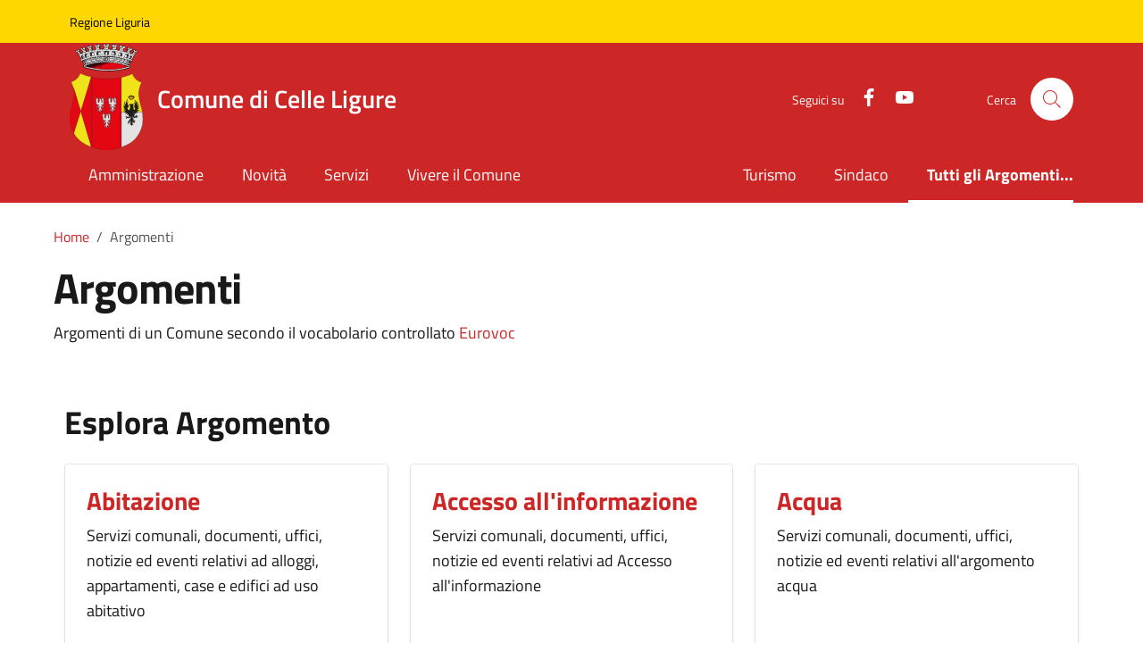

--- FILE ---
content_type: text/html; charset=utf-8
request_url: https://www.comune.celle.sv.it/argomenti?parent_id=2&format=html
body_size: 20777
content:
<!DOCTYPE html>
<html lang="it" dir="ltr">
<head>
<!-- Matomo Tag Manager -->
<!-- End Matomo Tag Manager -->
<meta charset="utf-8">
<meta name="viewport" content="width=device-width, initial-scale=1, shrink-to-fit=no">
<meta name="theme-color" content="media=&quot;(prefers-color-scheme: light)&quot; content=&quot;#FFFFFF&quot;">
<meta name="description" content="Comune di Celle : amministrazione comunale, servizi, calendari amministrativi e socio-culturali, promozione del territorio.">
<meta name="generator" content="Joomla! - Open Source Content Management">
<link rel="preload" href="/media/templates/site/comune/fonts/Titillium_Web/titillium-web-v10-latin-ext_latin-300.woff2" as="font" crossorigin>
<link rel="preload" href="/media/templates/site/comune/fonts/Titillium_Web/titillium-web-v10-latin-ext_latin-300italic.woff2" as="font" crossorigin>
<link rel="preload" href="/media/templates/site/comune/fonts/Titillium_Web/titillium-web-v10-latin-ext_latin-regular.woff2" as="font" crossorigin>
<link rel="preload" href="/media/templates/site/comune/fonts/Titillium_Web/titillium-web-v10-latin-ext_latin-italic.woff2" as="font" crossorigin>
<link rel="preload" href="/media/templates/site/comune/fonts/Titillium_Web/titillium-web-v10-latin-ext_latin-700.woff2" as="font" crossorigin>
<link rel="preload" href="/media/templates/site/comune/fonts/Titillium_Web/titillium-web-v10-latin-ext_latin-700italic.woff2" as="font" crossorigin>
<link rel="preload" href="/media/templates/site/comune/fonts/Titillium_Web/titillium-web-v10-latin-ext_latin-600.woff2" as="font" crossorigin>
<link rel="preload" href="/media/templates/site/comune/fonts/Titillium_Web/titillium-web-v10-latin-ext_latin-600italic.woff2" as="font" crossorigin>
<link rel="preload" href="/media/templates/site/comune/fonts/Roboto_Mono/roboto-mono-v13-latin-ext_latin-regular.woff2" as="font" crossorigin>
<link rel="preload" href="/media/templates/site/comune/fonts/Roboto_Mono/roboto-mono-v13-latin-ext_latin-700.woff2" as="font" crossorigin>
<link rel="preload" href="/media/templates/site/comune/fonts/Roboto_Mono/roboto-mono-v13-latin-ext_latin-italic.woff2" as="font" crossorigin>
<link rel="preload" href="/media/templates/site/comune/fonts/Roboto_Mono/roboto-mono-v13-latin-ext_latin-700italic.woff2" as="font" crossorigin>
<title>Argomenti - Comune di Celle Ligure</title>
<link href="/argomenti.feed?type=rss" rel="alternate" type="application/rss+xml" title="Argomenti - Comune di Celle Ligure">
<link href="/argomenti.feed?type=atom" rel="alternate" type="application/atom+xml" title="Argomenti - Comune di Celle Ligure">
<link href="/media/templates/site/comune/images/celle-favicon.ico" rel="alternate icon" type="image/vnd.microsoft.icon">
<link href="/" rel="icon" type="image/svg+xml">
<link href="/media/system/images/joomla-favicon-pinned.svg" rel="mask-icon" color="#000">
<script type="application/json" class="joomla-script-options new">{"system.paths":{"root":"","rootFull":"https:\/\/www.comune.celle.sv.it\/","base":"","baseFull":"https:\/\/www.comune.celle.sv.it\/"},"csrf.token":"65537ba503617f2ec378be7c654a160e"}</script>
<script type="application/ld+json">{"@context":"https:\/\/schema.org","@type":"BreadcrumbList","itemListElement":[{"@type":"ListItem","position":1,"item":{"@id":"https:\/\/www.comune.celle.sv.it\/","name":"Home"}},{"@type":"ListItem","position":2,"item":{"@id":"https:\/\/www.comune.celle.sv.it\/argomenti.html","name":"Argomenti"}}]}</script>
<link rel="manifest" href="/manifest.json">
<link rel="apple-touch-icon" href="/images/icongen/apple-touch-icon.webp" />
<style class="jchoptimize-critical-css" id="1965ddddcb66272005467f94a833af802a2a07a1a2d64d38b4d2a40c913127ee">:root{--bootstrap-italia-version:"2.7.5";--color-base-comune:#cd2626;--color-base-comune-dark:#ffd700}:root{--bs-indigo:hsl(243deg,100%,65%);--bs-purple:hsl(243deg,100%,80%);--bs-pink:hsl(350deg,100%,85%);--bs-red:hsl(350deg,60%,50%);--bs-orange:hsl(36deg,100%,30%);--bs-yellow:hsl(44deg,100%,72.5%);--bs-green:hsl(160deg,100%,25%);--bs-teal:hsl(178deg,90%,32%);--bs-cyan:hsl(178deg,100%,50%);--bs-white:hsl(0deg,0%,100%);--bs-gray:hsl(0deg,0%,32%);--bs-gray-dark:hsl(0deg,0%,15%);--bs-blue:hsl(210deg,100%,45%);--bs-gray-secondary:hsl(210deg,17%,44%);--bs-gray-tertiary:hsl(205deg,21.2121212121%,44.55%);--bs-gray-quaternary:hsl(238deg,100%,99.5%);--bs-gray-100:hsl(0deg,0%,96%);--bs-gray-200:hsl(0deg,0%,90%);--bs-gray-300:hsl(0deg,0%,83%);--bs-gray-400:hsl(0deg,0%,64%);--bs-gray-500:hsl(0deg,0%,45%);--bs-gray-600:hsl(0deg,0%,32%);--bs-gray-700:hsl(0deg,0%,25%);--bs-gray-800:hsl(0deg,0%,15%);--bs-gray-900:hsl(0deg,0%,10%);--bs-primary:hsl(160deg,100%,24%);--bs-secondary:hsl(210deg,17%,44%);--bs-success:hsl(160deg,100%,25%);--bs-info:hsl(210deg,17%,44%);--bs-warning:hsl(36deg,100%,30%);--bs-danger:hsl(350deg,60%,50%);--bs-light:hsl(255deg,32.2033898305%,92.625%);--bs-dark:hsl(210deg,54%,20%);--bs-black:hsl(0deg,0%,0%);--bs-white:hsl(0deg,0%,100%);--bs-100:hsl(0deg,0%,96%);--bs-200:hsl(0deg,0%,90%);--bs-300:hsl(0deg,0%,83%);--bs-400:hsl(0deg,0%,64%);--bs-500:hsl(0deg,0%,45%);--bs-600:hsl(0deg,0%,32%);--bs-700:hsl(0deg,0%,25%);--bs-800:hsl(0deg,0%,15%);--bs-900:hsl(0deg,0%,10%);--bs-primary-rgb:0,122,82;--bs-secondary-rgb:93,112,131;--bs-success-rgb:0,128,85;--bs-info-rgb:93,112,131;--bs-warning-rgb:153,92,0;--bs-danger-rgb:204,51,77;--bs-light-rgb:233,230,242;--bs-dark-rgb:23,51,79;--bs-black-rgb:0,0,0;--bs-white-rgb:255,255,255;--bs-100-rgb:245,245,245;--bs-200-rgb:230,230,230;--bs-300-rgb:212,212,212;--bs-400-rgb:163,163,163;--bs-500-rgb:115,115,115;--bs-600-rgb:82,82,82;--bs-700-rgb:64,64,64;--bs-800-rgb:38,38,38;--bs-900-rgb:26,26,26;--bs-white-rgb:255,255,255;--bs-black-rgb:0,0,0;--bs-body-color-rgb:26,26,26;--bs-body-bg-rgb:255,255,255;--bs-font-sans-serif:"Titillium Web",Geneva,Tahoma,sans-serif;--bs-font-monospace:"Roboto Mono",monospace;--bs-gradient:linear-gradient(180deg,rgba(255,255,255,0.15),rgba(255,255,255,0));--bs-body-font-family:var(--bs-font-sans-serif);--bs-body-font-size:1rem;--bs-body-font-weight:400;--bs-body-line-height:1.5;--bs-body-color:hsl(0deg,0%,10%);--bs-body-bg:hsl(0deg,0%,100%);--bs-border-width:1px;--bs-border-style:solid;--bs-border-color:hsl(210deg,4%,78%);--bs-border-color-translucent:rgba(0,0,0,0.175);--bs-border-radius:4px;--bs-border-radius-sm:2px;--bs-border-radius-lg:8px;--bs-border-radius-xl:1rem;--bs-border-radius-2xl:2rem;--bs-border-radius-pill:50rem;--bs-link-color:hsl(160deg,100%,24%);--bs-link-hover-color:#006242;--bs-code-color:hsl(210deg,54%,20%);--bs-highlight-bg:hsl(178deg,100%,90%)}*,*::before,*::after{box-sizing:border-box}@media (prefers-reduced-motion:no-preference){:root{scroll-behavior:smooth}}body{margin:0;font-family:var(--bs-body-font-family);font-size:var(--bs-body-font-size);font-weight:var(--bs-body-font-weight);line-height:var(--bs-body-line-height);color:var(--bs-body-color);text-align:var(--bs-body-text-align);background-color:var(--bs-body-bg);-webkit-text-size-adjust:100%;-webkit-tap-highlight-color:rgba(0,0,0,0)}h6,.h6,h5,.h5,h4,.h4,h3,.h3,h2,.h2,h1,.h1{margin-top:0;margin-bottom:.5rem;font-weight:500;line-height:1.2}h1,.h1{font-size:calc(1.375rem + 1.5vw)}@media (min-width:1200px){h1,.h1{font-size:2.5rem}}h2,.h2{font-size:calc(1.325rem + 0.9vw)}@media (min-width:1200px){h2,.h2{font-size:2rem}}h3,.h3{font-size:calc(1.3rem + 0.6vw)}@media (min-width:1200px){h3,.h3{font-size:1.75rem}}p{margin-top:0;margin-bottom:1rem}ol,ul{padding-left:2rem}ol,ul,dl{margin-top:0;margin-bottom:1rem}a{color:var(--bs-link-color);text-decoration:underline}img,svg{vertical-align:middle}button{border-radius:0}input,button,select,optgroup,textarea{margin:0;font-family:inherit;font-size:inherit;line-height:inherit}button,select{text-transform:none}button,[type=button],[type=reset],[type=submit]{-webkit-appearance:button}button:not(:disabled),[type=button]:not(:disabled),[type=reset]:not(:disabled),[type=submit]:not(:disabled){cursor:pointer}::-moz-focus-inner{padding:0;border-style:none}::-webkit-datetime-edit-fields-wrapper,::-webkit-datetime-edit-text,::-webkit-datetime-edit-minute,::-webkit-datetime-edit-hour-field,::-webkit-datetime-edit-day-field,::-webkit-datetime-edit-month-field,::-webkit-datetime-edit-year-field{padding:0}::-webkit-inner-spin-button{height:auto}::-webkit-search-decoration{-webkit-appearance:none}::-webkit-color-swatch-wrapper{padding:0}::file-selector-button{font:inherit;-webkit-appearance:button}.container,.container-fluid,.container-xxl,.container-xl,.container-lg,.container-md,.container-sm{--bs-gutter-x:24px;--bs-gutter-y:0;width:100%;padding-right:calc(var(--bs-gutter-x)*.5);padding-left:calc(var(--bs-gutter-x)*.5);margin-right:auto;margin-left:auto}@media (min-width:576px){.container-sm,.container{max-width:540px}}@media (min-width:768px){.container-md,.container-sm,.container{max-width:720px}}@media (min-width:992px){.container-lg,.container-md,.container-sm,.container{max-width:960px}}@media (min-width:1200px){.container-xl,.container-lg,.container-md,.container-sm,.container{max-width:1184px}}@media (min-width:1400px){.container-xxl,.container-xl,.container-lg,.container-md,.container-sm,.container{max-width:1320px}}.row{--bs-gutter-x:24px;--bs-gutter-y:0;display:flex;flex-wrap:wrap;margin-top:calc(-1*var(--bs-gutter-y));margin-right:calc(-0.5*var(--bs-gutter-x));margin-left:calc(-0.5*var(--bs-gutter-x))}.row>*{flex-shrink:0;width:100%;max-width:100%;padding-right:calc(var(--bs-gutter-x)*.5);padding-left:calc(var(--bs-gutter-x)*.5);margin-top:var(--bs-gutter-y)}.col-12{flex:0 0 auto;width:100%}.g-4,.gx-4{--bs-gutter-x:1.5rem}.g-4,.gy-4{--bs-gutter-y:1.5rem}@media (min-width:768px){.col-md-6{flex:0 0 auto;width:50%}}@media (min-width:992px){.col-lg-6{flex:0 0 auto;width:50%}.col-lg-10{flex:0 0 auto;width:83.33333333%}}@media (min-width:1200px){.col-xl-4{flex:0 0 auto;width:33.33333333%}}.form-check-input:active{filter:brightness(90%)}.form-range::-webkit-slider-thumb:active{background-color:#b3d7cb}.form-range::-moz-range-thumb:active{background-color:#b3d7cb}.btn{--bs-btn-padding-x:0.75rem;--bs-btn-padding-y:0.375rem;--bs-btn-font-family:;--bs-btn-font-size:1rem;--bs-btn-font-weight:600;--bs-btn-line-height:1.5;--bs-btn-color:hsl(0deg,0%,10%);--bs-btn-bg:transparent;--bs-btn-border-width:0;--bs-btn-border-color:transparent;--bs-btn-border-radius:4px;--bs-btn-hover-border-color:transparent;--bs-btn-box-shadow:inset 0 1px 0 rgba(255,255,255,0.15),0 1px 1px rgba(0,0,0,0.075);--bs-btn-disabled-opacity:0.65;--bs-btn-focus-box-shadow:0 0 0 0.25rem rgba(var(--bs-btn-focus-shadow-rgb),.5);display:inline-block;padding:var(--bs-btn-padding-y) var(--bs-btn-padding-x);font-family:var(--bs-btn-font-family);font-size:var(--bs-btn-font-size);font-weight:var(--bs-btn-font-weight);line-height:var(--bs-btn-line-height);color:var(--bs-btn-color);text-align:center;text-decoration:none;vertical-align:middle;cursor:pointer;user-select:none;border:var(--bs-btn-border-width) solid var(--bs-btn-border-color);border-radius:var(--bs-btn-border-radius);background-color:var(--bs-btn-bg);box-shadow:var(--bs-btn-box-shadow);transition:color .15s ease-in-out,background-color .15s ease-in-out,border-color .15s ease-in-out,box-shadow .15s ease-in-out}@media (prefers-reduced-motion:reduce){.btn{transition:none}}.btn-check:checked+.btn,:not(.btn-check)+.btn:active,.btn:first-child:active,.btn.active,.btn.show{color:var(--bs-btn-active-color);background-color:var(--bs-btn-active-bg);border-color:var(--bs-btn-active-border-color);box-shadow:var(--bs-btn-active-shadow)}.btn-check:checked+.btn:focus-visible,:not(.btn-check)+.btn:active:focus-visible,.btn:first-child:active:focus-visible,.btn.active:focus-visible,.btn.show:focus-visible{box-shadow:var(--bs-btn-active-shadow),var(--bs-btn-focus-box-shadow)}.btn-primary:not(:disabled):not(.disabled):active,.btn-primary:not(:disabled):not(.disabled).active,.show>.btn-primary.dropdown-toggle{color:#fff;background-color:#005c3e;border-color:#005439}.btn-primary:not(:disabled):not(.disabled):active:focus,.btn-primary:not(:disabled):not(.disabled).active:focus,.show>.btn-primary.dropdown-toggle:focus{box-shadow:inset 0 3px 5px rgba(0,0,0,.125),0 0 0 .25rem rgba(0,122,82,.5)}.btn-secondary:not(:disabled):not(.disabled):active,.btn-secondary:not(:disabled):not(.disabled).active,.show>.btn-secondary.dropdown-toggle{color:#fff;background-color:#465462;border-color:#404d5a}.btn-secondary:not(:disabled):not(.disabled):active:focus,.btn-secondary:not(:disabled):not(.disabled).active:focus,.show>.btn-secondary.dropdown-toggle:focus{box-shadow:inset 0 3px 5px rgba(0,0,0,.125),0 0 0 .25rem rgba(93,112,131,.5)}.btn-success:not(:disabled):not(.disabled):active,.btn-success:not(:disabled):not(.disabled).active,.show>.btn-success.dropdown-toggle{color:#fff;background-color:#006040;border-color:#00583b}.btn-success:not(:disabled):not(.disabled):active:focus,.btn-success:not(:disabled):not(.disabled).active:focus,.show>.btn-success.dropdown-toggle:focus{box-shadow:inset 0 3px 5px rgba(0,0,0,.125),0 0 0 .25rem rgba(0,128,85,.5)}.btn-info:not(:disabled):not(.disabled):active,.btn-info:not(:disabled):not(.disabled).active,.show>.btn-info.dropdown-toggle{color:#fff;background-color:#465462;border-color:#404d5a}.btn-info:not(:disabled):not(.disabled):active:focus,.btn-info:not(:disabled):not(.disabled).active:focus,.show>.btn-info.dropdown-toggle:focus{box-shadow:inset 0 3px 5px rgba(0,0,0,.125),0 0 0 .25rem rgba(93,112,131,.5)}.btn-warning:not(:disabled):not(.disabled):active,.btn-warning:not(:disabled):not(.disabled).active,.show>.btn-warning.dropdown-toggle{color:#fff;background-color:#734500;border-color:#6a3f00}.btn-warning:not(:disabled):not(.disabled):active:focus,.btn-warning:not(:disabled):not(.disabled).active:focus,.show>.btn-warning.dropdown-toggle:focus{box-shadow:inset 0 3px 5px rgba(0,0,0,.125),0 0 0 .25rem rgba(153,92,0,.5)}.btn-danger:not(:disabled):not(.disabled):active,.btn-danger:not(:disabled):not(.disabled).active,.show>.btn-danger.dropdown-toggle{color:#fff;background-color:#99263a;border-color:#8d2335}.btn-danger:not(:disabled):not(.disabled):active:focus,.btn-danger:not(:disabled):not(.disabled).active:focus,.show>.btn-danger.dropdown-toggle:focus{box-shadow:inset 0 3px 5px rgba(0,0,0,.125),0 0 0 .25rem rgba(204,51,77,.5)}.btn-light:not(:disabled):not(.disabled):active,.btn-light:not(:disabled):not(.disabled).active,.show>.btn-light.dropdown-toggle{color:#000;background-color:#bab8c2;border-color:#afadb6}.btn-light:not(:disabled):not(.disabled):active:focus,.btn-light:not(:disabled):not(.disabled).active:focus,.show>.btn-light.dropdown-toggle:focus{box-shadow:inset 0 3px 5px rgba(0,0,0,.125),0 0 0 .25rem rgba(233,230,242,.5)}.btn-dark:not(:disabled):not(.disabled):active,.btn-dark:not(:disabled):not(.disabled).active,.show>.btn-dark.dropdown-toggle{color:#fff;background-color:#455c72;border-color:#2e4761}.btn-dark:not(:disabled):not(.disabled):active:focus,.btn-dark:not(:disabled):not(.disabled).active:focus,.show>.btn-dark.dropdown-toggle:focus{box-shadow:inset 0 3px 5px rgba(0,0,0,.125),0 0 0 .25rem rgba(23,51,79,.5)}.btn-black:not(:disabled):not(.disabled):active,.btn-black:not(:disabled):not(.disabled).active,.show>.btn-black.dropdown-toggle{color:#fff;background-color:#000;border-color:#000}.btn-black:not(:disabled):not(.disabled):active:focus,.btn-black:not(:disabled):not(.disabled).active:focus,.show>.btn-black.dropdown-toggle:focus{box-shadow:inset 0 3px 5px rgba(0,0,0,.125),0 0 0 .25rem rgba(0,0,0,.5)}.btn-white:not(:disabled):not(.disabled):active,.btn-white:not(:disabled):not(.disabled).active,.show>.btn-white.dropdown-toggle{color:#000;background-color:#bfbfbf;border-color:#b0b0b0}.btn-white:not(:disabled):not(.disabled):active:focus,.btn-white:not(:disabled):not(.disabled).active:focus,.show>.btn-white.dropdown-toggle:focus{box-shadow:inset 0 3px 5px rgba(0,0,0,.125),0 0 0 .25rem rgba(255,255,255,.5)}.btn-100:not(:disabled):not(.disabled):active,.btn-100:not(:disabled):not(.disabled).active,.show>.btn-100.dropdown-toggle{color:#000;background-color:#b8b8b8;border-color:#a9a9a9}.btn-100:not(:disabled):not(.disabled):active:focus,.btn-100:not(:disabled):not(.disabled).active:focus,.show>.btn-100.dropdown-toggle:focus{box-shadow:inset 0 3px 5px rgba(0,0,0,.125),0 0 0 .25rem rgba(245,245,245,.5)}.btn-200:not(:disabled):not(.disabled):active,.btn-200:not(:disabled):not(.disabled).active,.show>.btn-200.dropdown-toggle{color:#000;background-color:#adadad;border-color:#9f9f9f}.btn-200:not(:disabled):not(.disabled):active:focus,.btn-200:not(:disabled):not(.disabled).active:focus,.show>.btn-200.dropdown-toggle:focus{box-shadow:inset 0 3px 5px rgba(0,0,0,.125),0 0 0 .25rem rgba(230,230,230,.5)}.btn-300:not(:disabled):not(.disabled):active,.btn-300:not(:disabled):not(.disabled).active,.show>.btn-300.dropdown-toggle{color:#000;background-color:#9f9f9f;border-color:#929292}.btn-300:not(:disabled):not(.disabled):active:focus,.btn-300:not(:disabled):not(.disabled).active:focus,.show>.btn-300.dropdown-toggle:focus{box-shadow:inset 0 3px 5px rgba(0,0,0,.125),0 0 0 .25rem rgba(212,212,212,.5)}.btn-400:not(:disabled):not(.disabled):active,.btn-400:not(:disabled):not(.disabled).active,.show>.btn-400.dropdown-toggle{color:#000;background-color:#7a7a7a;border-color:#707070}.btn-400:not(:disabled):not(.disabled):active:focus,.btn-400:not(:disabled):not(.disabled).active:focus,.show>.btn-400.dropdown-toggle:focus{box-shadow:inset 0 3px 5px rgba(0,0,0,.125),0 0 0 .25rem rgba(163,163,163,.5)}.btn-500:not(:disabled):not(.disabled):active,.btn-500:not(:disabled):not(.disabled).active,.show>.btn-500.dropdown-toggle{color:#fff;background-color:#565656;border-color:#4f4f4f}.btn-500:not(:disabled):not(.disabled):active:focus,.btn-500:not(:disabled):not(.disabled).active:focus,.show>.btn-500.dropdown-toggle:focus{box-shadow:inset 0 3px 5px rgba(0,0,0,.125),0 0 0 .25rem rgba(115,115,115,.5)}.btn-600:not(:disabled):not(.disabled):active,.btn-600:not(:disabled):not(.disabled).active,.show>.btn-600.dropdown-toggle{color:#fff;background-color:#3e3e3e;border-color:#393939}.btn-600:not(:disabled):not(.disabled):active:focus,.btn-600:not(:disabled):not(.disabled).active:focus,.show>.btn-600.dropdown-toggle:focus{box-shadow:inset 0 3px 5px rgba(0,0,0,.125),0 0 0 .25rem rgba(82,82,82,.5)}.btn-700:not(:disabled):not(.disabled):active,.btn-700:not(:disabled):not(.disabled).active,.show>.btn-700.dropdown-toggle{color:#fff;background-color:#303030;border-color:#2c2c2c}.btn-700:not(:disabled):not(.disabled):active:focus,.btn-700:not(:disabled):not(.disabled).active:focus,.show>.btn-700.dropdown-toggle:focus{box-shadow:inset 0 3px 5px rgba(0,0,0,.125),0 0 0 .25rem rgba(64,64,64,.5)}.btn-800:not(:disabled):not(.disabled):active,.btn-800:not(:disabled):not(.disabled).active,.show>.btn-800.dropdown-toggle{color:#fff;background-color:#1d1d1d;border-color:#1a1a1a}.btn-800:not(:disabled):not(.disabled):active:focus,.btn-800:not(:disabled):not(.disabled).active:focus,.show>.btn-800.dropdown-toggle:focus{box-shadow:inset 0 3px 5px rgba(0,0,0,.125),0 0 0 .25rem rgba(38,38,38,.5)}.btn-900:not(:disabled):not(.disabled):active,.btn-900:not(:disabled):not(.disabled).active,.show>.btn-900.dropdown-toggle{color:#fff;background-color:#141414;border-color:#121212}.btn-900:not(:disabled):not(.disabled):active:focus,.btn-900:not(:disabled):not(.disabled).active:focus,.show>.btn-900.dropdown-toggle:focus{box-shadow:inset 0 3px 5px rgba(0,0,0,.125),0 0 0 .25rem rgba(26,26,26,.5)}.btn-outline-primary:not(:disabled):not(.disabled):active,.btn-outline-primary:not(:disabled):not(.disabled).active,.show>.btn-outline-primary.dropdown-toggle{color:var(--color-base-comune);background-color:rgba(0,0,0,0);background-image:none;box-shadow:inset 0 0 0 2px var(--color-base-comune)}.btn-outline-primary:not(:disabled):not(.disabled):active:focus,.btn-outline-primary:not(:disabled):not(.disabled).active:focus,.show>.btn-outline-primary.dropdown-toggle:focus{box-shadow:inset 0 3px 5px rgba(0,0,0,.125),0 0 0 .25rem rgba(0,122,82,.5)}.btn-outline-secondary:not(:disabled):not(.disabled):active,.btn-outline-secondary:not(:disabled):not(.disabled).active,.show>.btn-outline-secondary.dropdown-toggle{color:#5d7083;background-color:rgba(0,0,0,0);background-image:none;box-shadow:inset 0 0 0 2px #5d7083}.btn-outline-secondary:not(:disabled):not(.disabled):active:focus,.btn-outline-secondary:not(:disabled):not(.disabled).active:focus,.show>.btn-outline-secondary.dropdown-toggle:focus{box-shadow:inset 0 3px 5px rgba(0,0,0,.125),0 0 0 .25rem rgba(93,112,131,.5)}.btn-outline-success:not(:disabled):not(.disabled):active,.btn-outline-success:not(:disabled):not(.disabled).active,.show>.btn-outline-success.dropdown-toggle{color:#008055;background-color:rgba(0,0,0,0);background-image:none;box-shadow:inset 0 0 0 2px #008055}.btn-outline-success:not(:disabled):not(.disabled):active:focus,.btn-outline-success:not(:disabled):not(.disabled).active:focus,.show>.btn-outline-success.dropdown-toggle:focus{box-shadow:inset 0 3px 5px rgba(0,0,0,.125),0 0 0 .25rem rgba(0,128,85,.5)}.btn-outline-info:not(:disabled):not(.disabled):active,.btn-outline-info:not(:disabled):not(.disabled).active,.show>.btn-outline-info.dropdown-toggle{color:#5d7083;background-color:rgba(0,0,0,0);background-image:none;box-shadow:inset 0 0 0 2px #5d7083}.btn-outline-info:not(:disabled):not(.disabled):active:focus,.btn-outline-info:not(:disabled):not(.disabled).active:focus,.show>.btn-outline-info.dropdown-toggle:focus{box-shadow:inset 0 3px 5px rgba(0,0,0,.125),0 0 0 .25rem rgba(93,112,131,.5)}.btn-outline-warning:not(:disabled):not(.disabled):active,.btn-outline-warning:not(:disabled):not(.disabled).active,.show>.btn-outline-warning.dropdown-toggle{color:#995c00;background-color:rgba(0,0,0,0);background-image:none;box-shadow:inset 0 0 0 2px #995c00}.btn-outline-warning:not(:disabled):not(.disabled):active:focus,.btn-outline-warning:not(:disabled):not(.disabled).active:focus,.show>.btn-outline-warning.dropdown-toggle:focus{box-shadow:inset 0 3px 5px rgba(0,0,0,.125),0 0 0 .25rem rgba(153,92,0,.5)}.btn-outline-danger:not(:disabled):not(.disabled):active,.btn-outline-danger:not(:disabled):not(.disabled).active,.show>.btn-outline-danger.dropdown-toggle{color:#cc334d;background-color:rgba(0,0,0,0);background-image:none;box-shadow:inset 0 0 0 2px #cc334d}.btn-outline-danger:not(:disabled):not(.disabled):active:focus,.btn-outline-danger:not(:disabled):not(.disabled).active:focus,.show>.btn-outline-danger.dropdown-toggle:focus{box-shadow:inset 0 3px 5px rgba(0,0,0,.125),0 0 0 .25rem rgba(204,51,77,.5)}.btn-outline-light:not(:disabled):not(.disabled):active,.btn-outline-light:not(:disabled):not(.disabled).active,.show>.btn-outline-light.dropdown-toggle{color:#e9e6f2;background-color:rgba(0,0,0,0);background-image:none;box-shadow:inset 0 0 0 2px #e9e6f2}.btn-outline-light:not(:disabled):not(.disabled):active:focus,.btn-outline-light:not(:disabled):not(.disabled).active:focus,.show>.btn-outline-light.dropdown-toggle:focus{box-shadow:inset 0 3px 5px rgba(0,0,0,.125),0 0 0 .25rem rgba(233,230,242,.5)}.btn-outline-dark:not(:disabled):not(.disabled):active,.btn-outline-dark:not(:disabled):not(.disabled).active,.show>.btn-outline-dark.dropdown-toggle{color:#17334f;background-color:rgba(0,0,0,0);background-image:none;box-shadow:inset 0 0 0 2px #17334f}.btn-outline-dark:not(:disabled):not(.disabled):active:focus,.btn-outline-dark:not(:disabled):not(.disabled).active:focus,.show>.btn-outline-dark.dropdown-toggle:focus{box-shadow:inset 0 3px 5px rgba(0,0,0,.125),0 0 0 .25rem rgba(23,51,79,.5)}.btn-outline-black:not(:disabled):not(.disabled):active,.btn-outline-black:not(:disabled):not(.disabled).active,.show>.btn-outline-black.dropdown-toggle{color:#000;background-color:rgba(0,0,0,0);background-image:none;box-shadow:inset 0 0 0 2px #000}.btn-outline-black:not(:disabled):not(.disabled):active:focus,.btn-outline-black:not(:disabled):not(.disabled).active:focus,.show>.btn-outline-black.dropdown-toggle:focus{box-shadow:inset 0 3px 5px rgba(0,0,0,.125),0 0 0 .25rem rgba(0,0,0,.5)}.btn-outline-white:not(:disabled):not(.disabled):active,.btn-outline-white:not(:disabled):not(.disabled).active,.show>.btn-outline-white.dropdown-toggle{color:#fff;background-color:rgba(0,0,0,0);background-image:none;box-shadow:inset 0 0 0 2px #fff}.btn-outline-white:not(:disabled):not(.disabled):active:focus,.btn-outline-white:not(:disabled):not(.disabled).active:focus,.show>.btn-outline-white.dropdown-toggle:focus{box-shadow:inset 0 3px 5px rgba(0,0,0,.125),0 0 0 .25rem rgba(255,255,255,.5)}.btn-outline-100:not(:disabled):not(.disabled):active,.btn-outline-100:not(:disabled):not(.disabled).active,.show>.btn-outline-100.dropdown-toggle{color:#f5f5f5;background-color:rgba(0,0,0,0);background-image:none;box-shadow:inset 0 0 0 2px #f5f5f5}.btn-outline-100:not(:disabled):not(.disabled):active:focus,.btn-outline-100:not(:disabled):not(.disabled).active:focus,.show>.btn-outline-100.dropdown-toggle:focus{box-shadow:inset 0 3px 5px rgba(0,0,0,.125),0 0 0 .25rem rgba(245,245,245,.5)}.btn-outline-200:not(:disabled):not(.disabled):active,.btn-outline-200:not(:disabled):not(.disabled).active,.show>.btn-outline-200.dropdown-toggle{color:#e6e6e6;background-color:rgba(0,0,0,0);background-image:none;box-shadow:inset 0 0 0 2px #e6e6e6}.btn-outline-200:not(:disabled):not(.disabled):active:focus,.btn-outline-200:not(:disabled):not(.disabled).active:focus,.show>.btn-outline-200.dropdown-toggle:focus{box-shadow:inset 0 3px 5px rgba(0,0,0,.125),0 0 0 .25rem rgba(230,230,230,.5)}.btn-outline-300:not(:disabled):not(.disabled):active,.btn-outline-300:not(:disabled):not(.disabled).active,.show>.btn-outline-300.dropdown-toggle{color:#d4d4d4;background-color:rgba(0,0,0,0);background-image:none;box-shadow:inset 0 0 0 2px #d4d4d4}.btn-outline-300:not(:disabled):not(.disabled):active:focus,.btn-outline-300:not(:disabled):not(.disabled).active:focus,.show>.btn-outline-300.dropdown-toggle:focus{box-shadow:inset 0 3px 5px rgba(0,0,0,.125),0 0 0 .25rem rgba(212,212,212,.5)}.btn-outline-400:not(:disabled):not(.disabled):active,.btn-outline-400:not(:disabled):not(.disabled).active,.show>.btn-outline-400.dropdown-toggle{color:#a3a3a3;background-color:rgba(0,0,0,0);background-image:none;box-shadow:inset 0 0 0 2px #a3a3a3}.btn-outline-400:not(:disabled):not(.disabled):active:focus,.btn-outline-400:not(:disabled):not(.disabled).active:focus,.show>.btn-outline-400.dropdown-toggle:focus{box-shadow:inset 0 3px 5px rgba(0,0,0,.125),0 0 0 .25rem rgba(163,163,163,.5)}.btn-outline-500:not(:disabled):not(.disabled):active,.btn-outline-500:not(:disabled):not(.disabled).active,.show>.btn-outline-500.dropdown-toggle{color:#737373;background-color:rgba(0,0,0,0);background-image:none;box-shadow:inset 0 0 0 2px #737373}.btn-outline-500:not(:disabled):not(.disabled):active:focus,.btn-outline-500:not(:disabled):not(.disabled).active:focus,.show>.btn-outline-500.dropdown-toggle:focus{box-shadow:inset 0 3px 5px rgba(0,0,0,.125),0 0 0 .25rem rgba(115,115,115,.5)}.btn-outline-600:not(:disabled):not(.disabled):active,.btn-outline-600:not(:disabled):not(.disabled).active,.show>.btn-outline-600.dropdown-toggle{color:#525252;background-color:rgba(0,0,0,0);background-image:none;box-shadow:inset 0 0 0 2px #525252}.btn-outline-600:not(:disabled):not(.disabled):active:focus,.btn-outline-600:not(:disabled):not(.disabled).active:focus,.show>.btn-outline-600.dropdown-toggle:focus{box-shadow:inset 0 3px 5px rgba(0,0,0,.125),0 0 0 .25rem rgba(82,82,82,.5)}.btn-outline-700:not(:disabled):not(.disabled):active,.btn-outline-700:not(:disabled):not(.disabled).active,.show>.btn-outline-700.dropdown-toggle{color:#404040;background-color:rgba(0,0,0,0);background-image:none;box-shadow:inset 0 0 0 2px #404040}.btn-outline-700:not(:disabled):not(.disabled):active:focus,.btn-outline-700:not(:disabled):not(.disabled).active:focus,.show>.btn-outline-700.dropdown-toggle:focus{box-shadow:inset 0 3px 5px rgba(0,0,0,.125),0 0 0 .25rem rgba(64,64,64,.5)}.btn-outline-800:not(:disabled):not(.disabled):active,.btn-outline-800:not(:disabled):not(.disabled).active,.show>.btn-outline-800.dropdown-toggle{color:#262626;background-color:rgba(0,0,0,0);background-image:none;box-shadow:inset 0 0 0 2px #262626}.btn-outline-800:not(:disabled):not(.disabled):active:focus,.btn-outline-800:not(:disabled):not(.disabled).active:focus,.show>.btn-outline-800.dropdown-toggle:focus{box-shadow:inset 0 3px 5px rgba(0,0,0,.125),0 0 0 .25rem rgba(38,38,38,.5)}.btn-outline-900:not(:disabled):not(.disabled):active,.btn-outline-900:not(:disabled):not(.disabled).active,.show>.btn-outline-900.dropdown-toggle{color:#1a1a1a;background-color:rgba(0,0,0,0);background-image:none;box-shadow:inset 0 0 0 2px #1a1a1a}.btn-outline-900:not(:disabled):not(.disabled):active:focus,.btn-outline-900:not(:disabled):not(.disabled).active:focus,.show>.btn-outline-900.dropdown-toggle:focus{box-shadow:inset 0 3px 5px rgba(0,0,0,.125),0 0 0 .25rem rgba(26,26,26,.5)}.dropdown-item.active,.dropdown-item:active{color:var(--bs-dropdown-link-active-color);text-decoration:none;background-color:var(--bs-dropdown-link-active-bg)}.btn-group>.btn-check:checked+.btn,.btn-group>.btn-check:focus+.btn,.btn-group>.btn:hover,.btn-group>.btn:focus,.btn-group>.btn:active,.btn-group>.btn.active,.btn-group-vertical>.btn-check:checked+.btn,.btn-group-vertical>.btn-check:focus+.btn,.btn-group-vertical>.btn:hover,.btn-group-vertical>.btn:focus,.btn-group-vertical>.btn:active,.btn-group-vertical>.btn.active{z-index:1}.nav,.it-header-slim-wrapper{--bs-nav-link-padding-x:1rem;--bs-nav-link-padding-y:0.5rem;--bs-nav-link-font-weight:;--bs-nav-link-color:var(--bs-link-color);--bs-nav-link-hover-color:var(--bs-link-hover-color);--bs-nav-link-disabled-color:hsl(0deg,0%,32%);display:flex;flex-wrap:wrap;padding-left:0;margin-bottom:0;list-style:none}.nav-link{display:block;padding:var(--bs-nav-link-padding-y) var(--bs-nav-link-padding-x);font-size:var(--bs-nav-link-font-size);font-weight:var(--bs-nav-link-font-weight);color:var(--bs-nav-link-color);text-decoration:none;transition:color .15s ease-in-out,background-color .15s ease-in-out,border-color .15s ease-in-out}@media (prefers-reduced-motion:reduce){.nav-link{transition:none}}.navbar{--bs-navbar-padding-x:0;--bs-navbar-padding-y:0.5rem;--bs-navbar-color:rgba(0,0,0,0.55);--bs-navbar-hover-color:rgba(0,0,0,0.7);--bs-navbar-disabled-color:rgba(0,0,0,0.3);--bs-navbar-active-color:rgba(0,0,0,0.9);--bs-navbar-brand-padding-y:0.5rem;--bs-navbar-brand-margin-end:1rem;--bs-navbar-brand-font-size:1rem;--bs-navbar-brand-color:rgba(0,0,0,0.9);--bs-navbar-brand-hover-color:rgba(0,0,0,0.9);--bs-navbar-nav-link-padding-x:0.5rem;--bs-navbar-toggler-padding-y:0.25rem;--bs-navbar-toggler-padding-x:0.75rem;--bs-navbar-toggler-font-size:1.25rem;--bs-navbar-toggler-icon-bg:url("data:image/svg+xml,%3csvg xmlns='http://www.w3.org/2000/svg' viewBox='0 0 30 30'%3e%3cpath stroke='rgba%280, 0, 0, 0.55%29' stroke-linecap='round' stroke-miterlimit='10' stroke-width='2' d='M4 7h22M4 15h22M4 23h22'/%3e%3c/svg%3e");--bs-navbar-toggler-border-color:rgba(0,0,0,0.1);--bs-navbar-toggler-border-radius:0;--bs-navbar-toggler-focus-width:0.25rem;--bs-navbar-toggler-transition:box-shadow 0.15s ease-in-out;position:relative;display:flex;flex-wrap:wrap;align-items:center;justify-content:space-between;padding:var(--bs-navbar-padding-y) var(--bs-navbar-padding-x)}.navbar-brand{padding-top:var(--bs-navbar-brand-padding-y);padding-bottom:var(--bs-navbar-brand-padding-y);margin-right:var(--bs-navbar-brand-margin-end);font-size:var(--bs-navbar-brand-font-size);color:var(--bs-navbar-brand-color);text-decoration:none;white-space:nowrap}.navbar-nav{--bs-nav-link-padding-x:0;--bs-nav-link-padding-y:0.5rem;--bs-nav-link-font-weight:;--bs-nav-link-color:var(--bs-navbar-color);--bs-nav-link-hover-color:var(--bs-navbar-hover-color);--bs-nav-link-disabled-color:var(--bs-navbar-disabled-color);display:flex;flex-direction:column;padding-left:0;margin-bottom:0;list-style:none}@media (min-width:576px){.navbar-expand-sm .offcanvas{position:static;z-index:auto;flex-grow:1;width:auto !important;height:auto !important;visibility:visible !important;background-color:rgba(0,0,0,0) !important;border:0 !important;transform:none !important;box-shadow:none;transition:none}.navbar-expand-sm .offcanvas .offcanvas-header{display:none}.navbar-expand-sm .offcanvas .offcanvas-body{display:flex;flex-grow:0;padding:0;overflow-y:visible}}@media (min-width:768px){.navbar-expand-md .offcanvas{position:static;z-index:auto;flex-grow:1;width:auto !important;height:auto !important;visibility:visible !important;background-color:rgba(0,0,0,0) !important;border:0 !important;transform:none !important;box-shadow:none;transition:none}.navbar-expand-md .offcanvas .offcanvas-header{display:none}.navbar-expand-md .offcanvas .offcanvas-body{display:flex;flex-grow:0;padding:0;overflow-y:visible}}@media (min-width:992px){.navbar-expand-lg{flex-wrap:nowrap;justify-content:flex-start}.navbar-expand-lg .navbar-nav{flex-direction:row}.navbar-expand-lg .navbar-nav .nav-link{padding-right:var(--bs-navbar-nav-link-padding-x);padding-left:var(--bs-navbar-nav-link-padding-x)}.navbar-expand-lg .offcanvas{position:static;z-index:auto;flex-grow:1;width:auto !important;height:auto !important;visibility:visible !important;background-color:rgba(0,0,0,0) !important;border:0 !important;transform:none !important;box-shadow:none;transition:none}.navbar-expand-lg .offcanvas .offcanvas-header{display:none}.navbar-expand-lg .offcanvas .offcanvas-body{display:flex;flex-grow:0;padding:0;overflow-y:visible}}@media (min-width:1200px){.navbar-expand-xl .offcanvas{position:static;z-index:auto;flex-grow:1;width:auto !important;height:auto !important;visibility:visible !important;background-color:rgba(0,0,0,0) !important;border:0 !important;transform:none !important;box-shadow:none;transition:none}.navbar-expand-xl .offcanvas .offcanvas-header{display:none}.navbar-expand-xl .offcanvas .offcanvas-body{display:flex;flex-grow:0;padding:0;overflow-y:visible}}@media (min-width:1400px){.navbar-expand-xxl .offcanvas{position:static;z-index:auto;flex-grow:1;width:auto !important;height:auto !important;visibility:visible !important;background-color:rgba(0,0,0,0) !important;border:0 !important;transform:none !important;box-shadow:none;transition:none}.navbar-expand-xxl .offcanvas .offcanvas-header{display:none}.navbar-expand-xxl .offcanvas .offcanvas-body{display:flex;flex-grow:0;padding:0;overflow-y:visible}}.navbar-expand .offcanvas{position:static;z-index:auto;flex-grow:1;width:auto !important;height:auto !important;visibility:visible !important;background-color:rgba(0,0,0,0) !important;border:0 !important;transform:none !important;box-shadow:none;transition:none}.navbar-expand .offcanvas .offcanvas-header{display:none}.navbar-expand .offcanvas .offcanvas-body{display:flex;flex-grow:0;padding:0;overflow-y:visible}.card{--bs-card-spacer-y:1rem;--bs-card-spacer-x:2rem;--bs-card-title-spacer-y:0.5rem;--bs-card-border-width:1px;--bs-card-border-color:hsl(210deg,4%,78%);--bs-card-border-radius:0;--bs-card-box-shadow:;--bs-card-inner-border-radius:-1px;--bs-card-cap-padding-y:0.5rem;--bs-card-cap-padding-x:2rem;--bs-card-cap-bg:transparent;--bs-card-cap-color:;--bs-card-height:;--bs-card-color:;--bs-card-bg:hsl(0deg,0%,100%);--bs-card-img-overlay-padding:1rem;--bs-card-group-margin:12px;position:relative;display:flex;flex-direction:column;min-width:0;height:var(--bs-card-height);word-wrap:break-word;background-color:var(--bs-card-bg);background-clip:border-box;border:var(--bs-card-border-width) solid var(--bs-card-border-color);border-radius:var(--bs-card-border-radius);box-shadow:var(--bs-card-box-shadow)}.card-body{flex:1 1 auto;padding:var(--bs-card-spacer-y) var(--bs-card-spacer-x);color:var(--bs-card-color)}.card-title{margin-bottom:var(--bs-card-title-spacer-y)}.breadcrumb{--bs-breadcrumb-padding-x:0;--bs-breadcrumb-padding-y:0;--bs-breadcrumb-margin-bottom:1rem;--bs-breadcrumb-bg:transparent;--bs-breadcrumb-border-radius:0;--bs-breadcrumb-divider-color:hsl(0deg,0%,32%);--bs-breadcrumb-item-padding-x:0.5rem;--bs-breadcrumb-item-active-color:hsl(0deg,0%,32%);display:flex;flex-wrap:wrap;padding:var(--bs-breadcrumb-padding-y) var(--bs-breadcrumb-padding-x);margin-bottom:var(--bs-breadcrumb-margin-bottom);font-size:var(--bs-breadcrumb-font-size);list-style:none;background-color:var(--bs-breadcrumb-bg);border-radius:var(--bs-breadcrumb-border-radius)}.breadcrumb-item+.breadcrumb-item{padding-left:var(--bs-breadcrumb-item-padding-x)}.breadcrumb-item+.breadcrumb-item::before{float:left;padding-right:var(--bs-breadcrumb-item-padding-x);color:var(--bs-breadcrumb-divider-color);content:var(--bs-breadcrumb-divider,"/")}.breadcrumb-item.active{color:var(--bs-breadcrumb-item-active-color)}.list-group-item-action:active{color:var(--bs-list-group-action-active-color);background-color:var(--bs-list-group-action-active-bg)}.offcanvas,.offcanvas-xxl,.offcanvas-xl,.offcanvas-lg,.offcanvas-md,.offcanvas-sm{--bs-offcanvas-zindex:1045;--bs-offcanvas-width:400px;--bs-offcanvas-height:30vh;--bs-offcanvas-padding-x:1.5rem;--bs-offcanvas-padding-y:1.5rem;--bs-offcanvas-color:;--bs-offcanvas-bg:hsl(0deg,0%,100%);--bs-offcanvas-border-width:1px;--bs-offcanvas-border-color:var(--bs-border-color-translucent);--bs-offcanvas-box-shadow:0 0.125rem 0.25rem rgba(0,0,0,0.075)}@media (max-width:575.98px){.offcanvas-sm{position:fixed;bottom:0;z-index:var(--bs-offcanvas-zindex);display:flex;flex-direction:column;max-width:100%;color:var(--bs-offcanvas-color);visibility:hidden;background-color:var(--bs-offcanvas-bg);background-clip:padding-box;outline:0;box-shadow:var(--bs-offcanvas-box-shadow);transition:transform .3s ease-in-out}}@media (max-width:575.98px)and (prefers-reduced-motion:reduce){.offcanvas-sm{transition:none}}@media (max-width:575.98px){.offcanvas-sm.offcanvas-start{top:0;left:0;width:var(--bs-offcanvas-width);border-right:var(--bs-offcanvas-border-width) solid var(--bs-offcanvas-border-color);transform:translateX(-100%)}}@media (max-width:575.98px){.offcanvas-sm.offcanvas-end{top:0;right:0;width:var(--bs-offcanvas-width);border-left:var(--bs-offcanvas-border-width) solid var(--bs-offcanvas-border-color);transform:translateX(100%)}}@media (max-width:575.98px){.offcanvas-sm.offcanvas-top{top:0;right:0;left:0;height:var(--bs-offcanvas-height);max-height:100%;border-bottom:var(--bs-offcanvas-border-width) solid var(--bs-offcanvas-border-color);transform:translateY(-100%)}}@media (max-width:575.98px){.offcanvas-sm.offcanvas-bottom{right:0;left:0;height:var(--bs-offcanvas-height);max-height:100%;border-top:var(--bs-offcanvas-border-width) solid var(--bs-offcanvas-border-color);transform:translateY(100%)}}@media (max-width:575.98px){.offcanvas-sm.showing,.offcanvas-sm.show:not(.hiding){transform:none}}@media (max-width:575.98px){.offcanvas-sm.showing,.offcanvas-sm.hiding,.offcanvas-sm.show{visibility:visible}}@media (min-width:576px){.offcanvas-sm{--bs-offcanvas-height:auto;--bs-offcanvas-border-width:0;background-color:rgba(0,0,0,0) !important}.offcanvas-sm .offcanvas-header{display:none}.offcanvas-sm .offcanvas-body{display:flex;flex-grow:0;padding:0;overflow-y:visible;background-color:rgba(0,0,0,0) !important}}@media (max-width:767.98px){.offcanvas-md{position:fixed;bottom:0;z-index:var(--bs-offcanvas-zindex);display:flex;flex-direction:column;max-width:100%;color:var(--bs-offcanvas-color);visibility:hidden;background-color:var(--bs-offcanvas-bg);background-clip:padding-box;outline:0;box-shadow:var(--bs-offcanvas-box-shadow);transition:transform .3s ease-in-out}}@media (max-width:767.98px)and (prefers-reduced-motion:reduce){.offcanvas-md{transition:none}}@media (max-width:767.98px){.offcanvas-md.offcanvas-start{top:0;left:0;width:var(--bs-offcanvas-width);border-right:var(--bs-offcanvas-border-width) solid var(--bs-offcanvas-border-color);transform:translateX(-100%)}}@media (max-width:767.98px){.offcanvas-md.offcanvas-end{top:0;right:0;width:var(--bs-offcanvas-width);border-left:var(--bs-offcanvas-border-width) solid var(--bs-offcanvas-border-color);transform:translateX(100%)}}@media (max-width:767.98px){.offcanvas-md.offcanvas-top{top:0;right:0;left:0;height:var(--bs-offcanvas-height);max-height:100%;border-bottom:var(--bs-offcanvas-border-width) solid var(--bs-offcanvas-border-color);transform:translateY(-100%)}}@media (max-width:767.98px){.offcanvas-md.offcanvas-bottom{right:0;left:0;height:var(--bs-offcanvas-height);max-height:100%;border-top:var(--bs-offcanvas-border-width) solid var(--bs-offcanvas-border-color);transform:translateY(100%)}}@media (max-width:767.98px){.offcanvas-md.showing,.offcanvas-md.show:not(.hiding){transform:none}}@media (max-width:767.98px){.offcanvas-md.showing,.offcanvas-md.hiding,.offcanvas-md.show{visibility:visible}}@media (min-width:768px){.offcanvas-md{--bs-offcanvas-height:auto;--bs-offcanvas-border-width:0;background-color:rgba(0,0,0,0) !important}.offcanvas-md .offcanvas-header{display:none}.offcanvas-md .offcanvas-body{display:flex;flex-grow:0;padding:0;overflow-y:visible;background-color:rgba(0,0,0,0) !important}}@media (max-width:991.98px){.offcanvas-lg{position:fixed;bottom:0;z-index:var(--bs-offcanvas-zindex);display:flex;flex-direction:column;max-width:100%;color:var(--bs-offcanvas-color);visibility:hidden;background-color:var(--bs-offcanvas-bg);background-clip:padding-box;outline:0;box-shadow:var(--bs-offcanvas-box-shadow);transition:transform .3s ease-in-out}}@media (max-width:991.98px)and (prefers-reduced-motion:reduce){.offcanvas-lg{transition:none}}@media (max-width:991.98px){.offcanvas-lg.offcanvas-start{top:0;left:0;width:var(--bs-offcanvas-width);border-right:var(--bs-offcanvas-border-width) solid var(--bs-offcanvas-border-color);transform:translateX(-100%)}}@media (max-width:991.98px){.offcanvas-lg.offcanvas-end{top:0;right:0;width:var(--bs-offcanvas-width);border-left:var(--bs-offcanvas-border-width) solid var(--bs-offcanvas-border-color);transform:translateX(100%)}}@media (max-width:991.98px){.offcanvas-lg.offcanvas-top{top:0;right:0;left:0;height:var(--bs-offcanvas-height);max-height:100%;border-bottom:var(--bs-offcanvas-border-width) solid var(--bs-offcanvas-border-color);transform:translateY(-100%)}}@media (max-width:991.98px){.offcanvas-lg.offcanvas-bottom{right:0;left:0;height:var(--bs-offcanvas-height);max-height:100%;border-top:var(--bs-offcanvas-border-width) solid var(--bs-offcanvas-border-color);transform:translateY(100%)}}@media (max-width:991.98px){.offcanvas-lg.showing,.offcanvas-lg.show:not(.hiding){transform:none}}@media (max-width:991.98px){.offcanvas-lg.showing,.offcanvas-lg.hiding,.offcanvas-lg.show{visibility:visible}}@media (min-width:992px){.offcanvas-lg{--bs-offcanvas-height:auto;--bs-offcanvas-border-width:0;background-color:rgba(0,0,0,0) !important}.offcanvas-lg .offcanvas-header{display:none}.offcanvas-lg .offcanvas-body{display:flex;flex-grow:0;padding:0;overflow-y:visible;background-color:rgba(0,0,0,0) !important}}@media (max-width:1199.98px){.offcanvas-xl{position:fixed;bottom:0;z-index:var(--bs-offcanvas-zindex);display:flex;flex-direction:column;max-width:100%;color:var(--bs-offcanvas-color);visibility:hidden;background-color:var(--bs-offcanvas-bg);background-clip:padding-box;outline:0;box-shadow:var(--bs-offcanvas-box-shadow);transition:transform .3s ease-in-out}}@media (max-width:1199.98px)and (prefers-reduced-motion:reduce){.offcanvas-xl{transition:none}}@media (max-width:1199.98px){.offcanvas-xl.offcanvas-start{top:0;left:0;width:var(--bs-offcanvas-width);border-right:var(--bs-offcanvas-border-width) solid var(--bs-offcanvas-border-color);transform:translateX(-100%)}}@media (max-width:1199.98px){.offcanvas-xl.offcanvas-end{top:0;right:0;width:var(--bs-offcanvas-width);border-left:var(--bs-offcanvas-border-width) solid var(--bs-offcanvas-border-color);transform:translateX(100%)}}@media (max-width:1199.98px){.offcanvas-xl.offcanvas-top{top:0;right:0;left:0;height:var(--bs-offcanvas-height);max-height:100%;border-bottom:var(--bs-offcanvas-border-width) solid var(--bs-offcanvas-border-color);transform:translateY(-100%)}}@media (max-width:1199.98px){.offcanvas-xl.offcanvas-bottom{right:0;left:0;height:var(--bs-offcanvas-height);max-height:100%;border-top:var(--bs-offcanvas-border-width) solid var(--bs-offcanvas-border-color);transform:translateY(100%)}}@media (max-width:1199.98px){.offcanvas-xl.showing,.offcanvas-xl.show:not(.hiding){transform:none}}@media (max-width:1199.98px){.offcanvas-xl.showing,.offcanvas-xl.hiding,.offcanvas-xl.show{visibility:visible}}@media (min-width:1200px){.offcanvas-xl{--bs-offcanvas-height:auto;--bs-offcanvas-border-width:0;background-color:rgba(0,0,0,0) !important}.offcanvas-xl .offcanvas-header{display:none}.offcanvas-xl .offcanvas-body{display:flex;flex-grow:0;padding:0;overflow-y:visible;background-color:rgba(0,0,0,0) !important}}@media (max-width:1399.98px){.offcanvas-xxl{position:fixed;bottom:0;z-index:var(--bs-offcanvas-zindex);display:flex;flex-direction:column;max-width:100%;color:var(--bs-offcanvas-color);visibility:hidden;background-color:var(--bs-offcanvas-bg);background-clip:padding-box;outline:0;box-shadow:var(--bs-offcanvas-box-shadow);transition:transform .3s ease-in-out}}@media (max-width:1399.98px)and (prefers-reduced-motion:reduce){.offcanvas-xxl{transition:none}}@media (max-width:1399.98px){.offcanvas-xxl.offcanvas-start{top:0;left:0;width:var(--bs-offcanvas-width);border-right:var(--bs-offcanvas-border-width) solid var(--bs-offcanvas-border-color);transform:translateX(-100%)}}@media (max-width:1399.98px){.offcanvas-xxl.offcanvas-end{top:0;right:0;width:var(--bs-offcanvas-width);border-left:var(--bs-offcanvas-border-width) solid var(--bs-offcanvas-border-color);transform:translateX(100%)}}@media (max-width:1399.98px){.offcanvas-xxl.offcanvas-top{top:0;right:0;left:0;height:var(--bs-offcanvas-height);max-height:100%;border-bottom:var(--bs-offcanvas-border-width) solid var(--bs-offcanvas-border-color);transform:translateY(-100%)}}@media (max-width:1399.98px){.offcanvas-xxl.offcanvas-bottom{right:0;left:0;height:var(--bs-offcanvas-height);max-height:100%;border-top:var(--bs-offcanvas-border-width) solid var(--bs-offcanvas-border-color);transform:translateY(100%)}}@media (max-width:1399.98px){.offcanvas-xxl.showing,.offcanvas-xxl.show:not(.hiding){transform:none}}@media (max-width:1399.98px){.offcanvas-xxl.showing,.offcanvas-xxl.hiding,.offcanvas-xxl.show{visibility:visible}}@media (min-width:1400px){.offcanvas-xxl{--bs-offcanvas-height:auto;--bs-offcanvas-border-width:0;background-color:rgba(0,0,0,0) !important}.offcanvas-xxl .offcanvas-header{display:none}.offcanvas-xxl .offcanvas-body{display:flex;flex-grow:0;padding:0;overflow-y:visible;background-color:rgba(0,0,0,0) !important}}.offcanvas{position:fixed;bottom:0;z-index:var(--bs-offcanvas-zindex);display:flex;flex-direction:column;max-width:100%;color:var(--bs-offcanvas-color);visibility:hidden;background-color:var(--bs-offcanvas-bg);background-clip:padding-box;outline:0;box-shadow:var(--bs-offcanvas-box-shadow);transition:transform .3s ease-in-out}@media (prefers-reduced-motion:reduce){.offcanvas{transition:none}}.offcanvas.offcanvas-start{top:0;left:0;width:var(--bs-offcanvas-width);border-right:var(--bs-offcanvas-border-width) solid var(--bs-offcanvas-border-color);transform:translateX(-100%)}.offcanvas.offcanvas-end{top:0;right:0;width:var(--bs-offcanvas-width);border-left:var(--bs-offcanvas-border-width) solid var(--bs-offcanvas-border-color);transform:translateX(100%)}.offcanvas.offcanvas-top{top:0;right:0;left:0;height:var(--bs-offcanvas-height);max-height:100%;border-bottom:var(--bs-offcanvas-border-width) solid var(--bs-offcanvas-border-color);transform:translateY(-100%)}.offcanvas.offcanvas-bottom{right:0;left:0;height:var(--bs-offcanvas-height);max-height:100%;border-top:var(--bs-offcanvas-border-width) solid var(--bs-offcanvas-border-color);transform:translateY(100%)}.offcanvas.showing,.offcanvas.show:not(.hiding){transform:none}.offcanvas.showing,.offcanvas.hiding,.offcanvas.show{visibility:visible}.offcanvas-backdrop{position:fixed;top:0;left:0;z-index:1040;width:100vw;height:100vh;background-color:#000}.offcanvas-backdrop.fade{opacity:0}.offcanvas-backdrop.show{opacity:.8}.offcanvas-header{display:flex;align-items:center;justify-content:space-between;padding:var(--bs-offcanvas-padding-y) var(--bs-offcanvas-padding-x)}.offcanvas-header .btn-close{padding:calc(var(--bs-offcanvas-padding-y)*.5) calc(var(--bs-offcanvas-padding-x)*.5);margin-top:calc(-0.5*var(--bs-offcanvas-padding-y));margin-right:calc(-0.5*var(--bs-offcanvas-padding-x));margin-bottom:calc(-0.5*var(--bs-offcanvas-padding-y))}.offcanvas-title{margin-bottom:0;line-height:1.5}.offcanvas-body{flex-grow:1;padding:var(--bs-offcanvas-padding-y) var(--bs-offcanvas-padding-x);overflow-y:auto}.visually-hidden,.visually-hidden-focusable:not(:focus):not(:focus-within){position:absolute !important;width:1px !important;height:1px !important;padding:0 !important;margin:-1px !important;overflow:hidden !important;clip:rect(0,0,0,0) !important;white-space:nowrap !important;border:0 !important}.align-top{vertical-align:top !important}.float-start{float:left !important}.d-flex{display:flex !important}.d-none{display:none !important}.shadow-sm{box-shadow:0 .125rem .25rem rgba(0,0,0,.075) !important}.border{border:var(--bs-border-width) var(--bs-border-style) var(--bs-border-color) !important}.border-light{--bs-border-opacity:1;border-color:rgba(var(--bs-light-rgb),var(--bs-border-opacity)) !important}.w-100{width:100% !important}.justify-content-center{justify-content:center !important}.align-items-center{align-items:center !important}.m-0{margin:0 !important}.my-0{margin-top:0 !important;margin-bottom:0 !important}.mt-3{margin-top:1rem !important}.mt-4{margin-top:1.5rem !important}.mb-0{margin-bottom:0 !important}.mb-4{margin-bottom:1.5rem !important}.p-0{padding:0 !important}.px-3{padding-right:1rem !important;padding-left:1rem !important}.py-0{padding-top:0 !important;padding-bottom:0 !important}.py-5{padding-top:3rem !important;padding-bottom:3rem !important}.pb-0{padding-bottom:0 !important}.pb-2{padding-bottom:.5rem !important}.text-decoration-none{text-decoration:none !important}.text-white{--bs-text-opacity:1;color:rgba(var(--bs-white-rgb),var(--bs-text-opacity)) !important}.bg-primary{--bs-bg-opacity:1;background-color:rgba(var(--bs-primary-rgb),var(--bs-bg-opacity)) !important}.rounded{border-radius:var(--bs-border-radius) !important}@media (min-width:768px){.d-md-block{display:block !important}.d-md-flex{display:flex !important}}@media (min-width:992px){.d-lg-block{display:block !important}}h1,.h1{font-size:2.5rem;line-height:3rem;letter-spacing:-1px}@media (min-width:576px){h1,.h1{font-size:3rem;line-height:3.5rem}}h2,.h2{font-size:2rem;line-height:2.5rem}@media (min-width:576px){h2,.h2{font-size:2.5rem;line-height:3rem}}h3,.h3{font-size:1.75rem;line-height:2rem}@media (min-width:576px){h3,.h3{font-size:2rem;line-height:2.5rem}}h1,h2,h3,.h1,.h2,.h3{font-weight:700}p,ul,ol,dl{font-size:1rem;line-height:1.5rem}@media (min-width:576px){p,ul,ol,dl{font-size:1.125rem;line-height:1.75rem}}.accordion-header .accordion-button:active,.accordion-header .accordion-button:hover,.accordion-header .accordion-button:focus{border-top-color:#c5c7c9}.btn{--bs-btn-color:#06c;--bs-btn-hover-color:#004d99;--bs-btn-active-color:#036;padding:12px 24px;font-size:1rem;white-space:initial;text-decoration:none;box-shadow:none}.btn-outline-secondary.disabled,.btn-outline-secondary:hover,.btn-outline-secondary:active{box-shadow:inset 0 0 0 2px #656565}.btn-outline-success.disabled,.btn-outline-success:hover,.btn-outline-success:active{box-shadow:inset 0 0 0 2px #0c6849}.btn-outline-warning.disabled,.btn-outline-warning:hover,.btn-outline-warning:active{box-shadow:inset 0 0 0 2px #7c500e}.btn-outline-danger.disabled,.btn-outline-danger:hover,.btn-outline-danger:active{box-shadow:inset 0 0 0 2px #a14554}.bg-dark .btn-primary:not(:disabled):not(.disabled):active,.bg-dark .btn-primary:not(:disabled):not(.disabled).active,.show>.bg-dark .btn-primary.dropdown-toggle{color:#000;background-color:#fff;border-color:#006b48}.bg-dark .btn-primary:not(:disabled):not(.disabled):active:focus,.bg-dark .btn-primary:not(:disabled):not(.disabled).active:focus,.show>.bg-dark .btn-primary.dropdown-toggle:focus{box-shadow:inset 0 3px 5px rgba(0,0,0,.125),0 0 0 .25rem rgba(0,122,82,.5)}.bg-dark .btn-outline-primary:not(:disabled):not(.disabled):active,.bg-dark .btn-outline-primary:not(:disabled):not(.disabled).active,.show>.bg-dark .btn-outline-primary.dropdown-toggle{color:#e6e6e6;background-color:rgba(0,0,0,0);background-image:none;box-shadow:inset 0 0 0 2px #e6e6e6}.bg-dark .btn-outline-primary:not(:disabled):not(.disabled):active:focus,.bg-dark .btn-outline-primary:not(:disabled):not(.disabled).active:focus,.show>.bg-dark .btn-outline-primary.dropdown-toggle:focus{box-shadow:inset 0 3px 5px rgba(0,0,0,.125),0 0 0 .25rem rgba(255,255,255,.5)}.bg-dark .btn-outline-primary:not(:disabled):not(.disabled).active,.bg-dark .btn-outline-primary:not(:disabled):not(.disabled):active,.show>.bg-dark .btn-outline-primary.dropdown-toggle{box-shadow:inset 0 0 0 2px #fff}.bg-dark .btn-secondary:not(:disabled):not(.disabled):active,.bg-dark .btn-secondary:not(:disabled):not(.disabled).active,.show>.bg-dark .btn-secondary.dropdown-toggle{color:#000;background-color:#1a8763;border-color:#dfdfdf}.bg-dark .btn-secondary:not(:disabled):not(.disabled):active:focus,.bg-dark .btn-secondary:not(:disabled):not(.disabled).active:focus,.show>.bg-dark .btn-secondary.dropdown-toggle:focus{box-shadow:inset 0 3px 5px rgba(0,0,0,.125),0 0 0 .25rem rgba(255,255,255,.5)}.bg-dark .btn-outline-secondary:not(:disabled):not(.disabled):active,.bg-dark .btn-outline-secondary:not(:disabled):not(.disabled).active,.show>.bg-dark .btn-outline-secondary.dropdown-toggle{color:#e6e6e6;background-color:rgba(0,0,0,0);background-image:none;box-shadow:inset 0 0 0 2px #e6e6e6}.bg-dark .btn-outline-secondary:not(:disabled):not(.disabled):active:focus,.bg-dark .btn-outline-secondary:not(:disabled):not(.disabled).active:focus,.show>.bg-dark .btn-outline-secondary.dropdown-toggle:focus{box-shadow:inset 0 3px 5px rgba(0,0,0,.125),0 0 0 .25rem rgba(255,255,255,.5)}.bg-dark .btn-outline-secondary:not(:disabled):not(.disabled).active,.bg-dark .btn-outline-secondary:not(:disabled):not(.disabled):active,.show>.bg-dark .btn-outline-secondary.dropdown-toggle{box-shadow:none}::placeholder{color:#5d7083}.form-control:focus,.form-control:active{box-shadow:none !important}.upload-pictures-wall .upload:focus[type=file]+label,.upload-pictures-wall .upload:active[type=file]+label{border:2px dashed #6aebc0}.btn-light:not(:disabled):not(.disabled).active,.btn-light:not(:disabled):not(.disabled):active,.show>.btn-light.dropdown-toggle{background:rgba(0,0,0,0);color:inherit}.bootstrap-select>.dropdown-toggle.bs-placeholder,.bootstrap-select>.dropdown-toggle.bs-placeholder:active,.bootstrap-select>.dropdown-toggle.bs-placeholder:focus,.bootstrap-select>.dropdown-toggle.bs-placeholder:hover{color:#1a1a1a;font-weight:normal}.bootstrap-select-wrapper .dropdown.bootstrap-select .bs-actionsbox .btn-block .btn:active,.bootstrap-select-wrapper .dropdown.bootstrap-select .bs-actionsbox .btn-block .btn:focus{box-shadow:none}.bootstrap-select-wrapper .dropdown.bootstrap-select .dropdown-menu li a:focus,.bootstrap-select-wrapper .dropdown.bootstrap-select .dropdown-menu li a:active{background:rgba(0,0,0,0);outline:none}.btn-dropdown:not(:disabled):not(.disabled):active{box-shadow:none}.dropdown-item:hover,.dropdown-item:focus,.dropdown-item:active,.dropdown-item.active{background-color:rgba(0,0,0,0)}.navbar{background:var(--color-base-comune)}.navbar .overlay{position:fixed;top:0;right:0;left:0;bottom:0;background:rgba(0,0,0,.6);display:none}.navbar .navbar-collapsable{position:fixed;top:0;right:0;left:0;bottom:0;z-index:100;display:none;width:100%}.navbar .navbar-collapsable .menu-wrapper{background:#fff;position:absolute;top:0;bottom:0;right:48px;left:0;pointer-events:all;overflow-y:auto;transform:translateX(-100%);transition:all .2s cubic-bezier(0.29,0.85,0.5,0.99);z-index:5}.navbar .navbar-collapsable .menu-wrapper .navbar-nav{padding:24px 0 0;overflow:hidden}.navbar .navbar-collapsable .navbar-nav{padding:24px 0}.navbar .navbar-collapsable .navbar-nav li a.nav-link{color:var(--color-base-comune);font-weight:600;padding:13px 24px;position:relative}.navbar .close-div{opacity:0;position:fixed;left:auto;right:2px;top:24px;background:rgba(0,0,0,0);z-index:10;pointer-events:none;transition:all .3s cubic-bezier(0.1,0.57,0.4,0.97)}.navbar .close-div .close-menu{background:rgba(0,0,0,0);pointer-events:all;color:var(--color-base-comune);font-size:.75rem;padding:0;width:44px;height:44px;display:flex;align-items:center;justify-content:center}.navbar .close-div .close-menu .icon{fill:#fff}.custom-navbar-toggler{background:none;border:none;cursor:pointer}.custom-navbar-toggler svg{fill:#fff;width:24px;height:24px;display:block}@media (min-width:992px){.navbar{background:var(--color-base-comune);padding:0}.navbar .navbar-collapsable{position:relative;top:auto;right:auto;left:auto;bottom:auto;z-index:auto;background:none;display:block !important;transition:none}.navbar .navbar-collapsable .overlay{display:none !important}.navbar .navbar-collapsable .menu-wrapper{position:inherit;top:auto;bottom:auto;right:auto;left:auto;overflow-y:visible;transform:none;transition:none;background:var(--color-base-comune)}.navbar .navbar-collapsable .menu-wrapper .navbar-nav{margin-top:0;padding:0 24px;overflow:inherit}.navbar .navbar-collapsable .navbar-nav{margin-top:0;padding:0 24px}}@media (min-width:992px)and (min-width:992px){.navbar .navbar-collapsable .navbar-nav li.nav-item{display:flex}.navbar .navbar-collapsable .navbar-nav li.nav-item .nav-link{display:flex;align-self:flex-end;align-items:center}}@media (min-width:992px){.navbar .navbar-collapsable .navbar-nav li a.nav-link{font-weight:400;padding:13px 24px;color:#fff;border-bottom:3px solid rgba(0,0,0,0)}}@media (min-width:992px){.navbar .close-div{display:none}}@media (min-width:992px){.custom-navbar-toggler{display:none}}@media (min-width:992px){.has-megamenu .navbar-collapsable{width:100%}}.callout.note .collapse-div .collapse-header .callout-more-toggle:active,.callout.note .collapse-div .collapse-header .callout-more-toggle:hover{color:var(--color-base-comune)}.callout .collapse-div .collapse-header .callout-more-toggle:hover,.callout .collapse-div .collapse-header .callout-more-toggle:focus,.callout .collapse-div .collapse-header .callout-more-toggle:active{background:none}.callout .collapse-div .collapse-header .callout-more-toggle:active{color:var(--color-base-comune)}_:-ms-fullscreen,.callout{max-width:32rem}.notification.dismissable .notification-close:active{box-shadow:none}@media (max-width:991px){.steppers .steppers-nav button:not(.steppers-btn-save):not(.steppers-btn-confirm):hover,.steppers .steppers-nav button:not(.steppers-btn-save):not(.steppers-btn-confirm):focus,.steppers .steppers-nav button:not(.steppers-btn-save):not(.steppers-btn-confirm):active{background:rgba(0,0,0,0) !important;color:var(--color-base-comune) !important;box-shadow:0 0 0 .25rem rgba(0,122,82,.25) !important}.steppers.bg-dark .steppers-nav button:not(.steppers-btn-save):not(.steppers-btn-confirm):hover,.steppers.bg-dark .steppers-nav button:not(.steppers-btn-save):not(.steppers-btn-confirm):focus,.steppers.bg-dark .steppers-nav button:not(.steppers-btn-save):not(.steppers-btn-confirm):active{color:#0accc6 !important}}.card-wrapper{padding-bottom:24px;display:flex}.card{border:none;padding:0;position:relative;width:100%}.card .card-body{padding:24px}.card:after{content:"";display:block;margin-top:48px;margin-left:24px}.row [class*=col-]>.card-wrapper{height:100%}.row [class*=col-]>.card-wrapper>.card{height:100%}@media (min-width:992px){.card-wrapper{padding-bottom:0}.card{border:none}}.it-header-slim-wrapper{background:var(--color-base-comune-dark);padding:6.5px 18px}.it-header-slim-wrapper .it-header-slim-wrapper-content{display:flex;justify-content:space-between;align-items:center}.it-header-slim-wrapper .it-header-slim-wrapper-content a{color:#fff;text-decoration:none}.it-header-slim-wrapper .it-header-slim-wrapper-content .navbar-brand{color:#fff;font-size:.875rem;padding:0}.it-header-slim-wrapper .it-header-slim-wrapper-content .it-header-slim-right-zone,.it-header-slim-wrapper .it-header-slim-wrapper-content .header-slim-right-zone{display:flex;align-items:center;align-self:flex-start}@media (min-width:992px){.it-header-slim-wrapper{height:48px;padding:0}.it-header-slim-wrapper .it-header-slim-wrapper-content{padding:0 18px;height:48px;align-items:center}.it-header-slim-wrapper .it-header-slim-wrapper-content a.navbar-brand{padding-top:12px;padding-bottom:12px}.it-header-slim-wrapper .it-header-slim-wrapper-content .it-header-slim-right-zone,.it-header-slim-wrapper .it-header-slim-wrapper-content .header-slim-right-zone{height:48px}}.it-header-center-wrapper{background:var(--color-base-comune);height:80px;display:flex;align-items:center;padding-left:18px;padding-right:18px}.it-header-center-wrapper .it-header-center-content-wrapper{display:flex;align-items:center;justify-content:space-between;flex-basis:100%}.it-header-center-wrapper .it-header-center-content-wrapper .it-brand-wrapper .it-brand-text{padding-right:24px}.it-header-center-wrapper .it-header-center-content-wrapper .it-brand-wrapper a{display:flex;color:#fff;align-items:center;text-decoration:none}.it-header-center-wrapper .it-header-center-content-wrapper .it-brand-wrapper a h2,.it-header-center-wrapper .it-header-center-content-wrapper .it-brand-wrapper a .h2,.it-header-center-wrapper .it-header-center-content-wrapper .it-brand-wrapper a .it-brand-title{font-size:1.25rem;margin-bottom:0;font-weight:600;letter-spacing:unset;line-height:1.1}.it-header-center-wrapper .it-header-center-content-wrapper .it-brand-wrapper a .icon{fill:#fff;width:48px;height:48px;margin-right:8px;flex-shrink:0}.it-header-center-wrapper .it-header-center-content-wrapper .it-right-zone{color:#fff;display:flex;align-items:center}.it-header-center-wrapper .it-header-center-content-wrapper .it-right-zone .it-socials{align-items:center;font-size:.875rem}.it-header-center-wrapper .it-header-center-content-wrapper .it-right-zone .it-socials ul{list-style-type:none;margin:0;padding:0;display:flex}.it-header-center-wrapper .it-header-center-content-wrapper .it-right-zone .it-socials ul .icon{fill:#fff;width:24px;height:24px;margin-left:16px}.it-header-center-wrapper .it-header-center-content-wrapper .it-search-wrapper{display:flex;align-items:center;font-size:.875rem}.it-header-center-wrapper .it-header-center-content-wrapper .it-search-wrapper a.rounded-icon{width:24px;height:24px;display:block;display:flex;justify-content:center;align-items:center}.it-header-center-wrapper .it-header-center-content-wrapper .it-search-wrapper a.rounded-icon svg{fill:#fff;width:24px;height:24px}@media (min-width:768px){.it-header-center-wrapper .it-header-center-content-wrapper .it-search-wrapper{margin-left:40px}.it-header-center-wrapper .it-header-center-content-wrapper .it-search-wrapper a.rounded-icon{margin-left:8px}}@media (min-width:992px){.it-header-center-wrapper{height:120px;padding-left:0;padding-right:0;padding-top:6px}.it-header-center-wrapper .it-header-center-content-wrapper{padding-left:18px;padding-right:18px;display:flex;align-items:center;justify-content:space-between;flex-basis:100%}.it-header-center-wrapper .it-header-center-content-wrapper .it-brand-wrapper{margin-left:0}.it-header-center-wrapper .it-header-center-content-wrapper .it-brand-wrapper a{display:flex;align-items:center}.it-header-center-wrapper .it-header-center-content-wrapper .it-brand-wrapper a h2,.it-header-center-wrapper .it-header-center-content-wrapper .it-brand-wrapper a .h2,.it-header-center-wrapper .it-header-center-content-wrapper .it-brand-wrapper a .it-brand-title{font-size:1.75rem;margin-bottom:0;font-weight:600}.it-header-center-wrapper .it-header-center-content-wrapper .it-brand-wrapper a .icon{width:82px;height:82px;margin-right:16px}.it-header-center-wrapper .it-header-center-content-wrapper .it-right-zone{display:flex;align-items:center}.it-header-center-wrapper .it-header-center-content-wrapper .it-right-zone .it-socials{align-items:center;font-size:.875rem}.it-header-center-wrapper .it-header-center-content-wrapper .it-right-zone .it-socials ul{list-style-type:none;margin:0;padding:0;display:flex}.it-header-center-wrapper .it-header-center-content-wrapper .it-right-zone .it-socials ul .icon{width:24px;height:24px;margin-left:16px}.it-header-center-wrapper .it-header-center-content-wrapper .it-search-wrapper{display:flex;align-items:center;margin-left:80px;font-size:.875rem}.it-header-center-wrapper .it-header-center-content-wrapper .it-search-wrapper a.rounded-icon{width:48px;height:48px;border-radius:24px;background:#fff;display:flex;justify-content:center;align-items:center;margin-left:16px;transition:all .3s}.it-header-center-wrapper .it-header-center-content-wrapper .it-search-wrapper a.rounded-icon svg{fill:var(--color-base-comune);width:24px;height:24px}}.it-header-navbar-wrapper nav{background:rgba(0,0,0,0)}@media (min-width:992px){.it-header-navbar-wrapper{background:var(--color-base-comune)}.it-header-navbar-wrapper nav a{text-decoration:none}}.it-header-wrapper{position:relative;z-index:5}.it-header-wrapper .it-nav-wrapper{position:relative;z-index:auto}.it-header-wrapper .it-nav-wrapper .it-brand-wrapper{padding-left:32px}.it-header-wrapper .it-nav-wrapper .it-header-navbar-wrapper{transition:padding-top .3s ease;position:absolute;z-index:3;left:0;top:50%;margin-top:-22px}.it-header-wrapper .it-nav-wrapper .it-header-navbar-wrapper nav{padding-left:18px;padding-right:18px}@media (min-width:992px){.it-header-wrapper .it-nav-wrapper{position:relative}.it-header-wrapper .it-nav-wrapper .it-brand-wrapper{padding-left:0}.it-header-wrapper .it-nav-wrapper .it-header-navbar-wrapper{position:inherit;left:auto;top:inherit;margin-top:0}.it-header-wrapper .it-nav-wrapper .it-header-navbar-wrapper nav{padding-left:18px;padding-right:18px}}.icon{width:32px;height:32px;vertical-align:middle}.icon.icon-sm{width:24px;height:24px}.icon-primary{fill:var(--color-base-comune) !important}.icon-white{fill:#fff !important}body{color:#30475f}</style>
<style class="jchoptimize-critical-css" id="1965ddddcb66272005467f94a833af803beeebd8993df33476fb4e09accf6d0f">*,:after,:before{box-sizing:border-box}a{cursor:pointer;display:inline-block}button{background-color:transparent;color:inherit;border-width:0;padding:0;cursor:pointer}dd,ol,ul{margin:0;padding:0;list-style:none}.title-xxlarge{font-size:2rem;font-weight:700;line-height:1.25}@media (min-width:576px){.title-xxlarge{font-size:2.2222222222rem}}.title-xlarge{font-size:1.75rem;font-weight:700;line-height:1.1;letter-spacing:0;text-align:left}@media (min-width:576px){.title-xlarge{font-size:1.7777777778rem}}@media (min-width:768px){.title-xlarge{line-height:1.2}}.title-medium-2-semi-bold{font-size:1.25rem;font-weight:600;line-height:1.2}@media (min-width:576px){.title-medium-2-semi-bold{font-size:1.3333333333rem}}@media (min-width:768px){.title-medium-2-semi-bold{line-height:1.2}}.text-paragraph{font-size:1rem;font-weight:400;line-height:1.5}.titillium{font-family:Titillium Web!important}body{font-family:Titillium Web;color:#191919}.t-primary{color:#CD2626}.btn-result:active{color:#191919;box-shadow:unset}@media (min-width:992px){.it-header-wrapper{font-size:18px}}.it-header-wrapper .it-nav-wrapper .it-header-navbar-wrapper nav{padding-left:0;padding-right:0}@media (min-width:1200px){.it-header-wrapper .navbar .navbar-collapsable .navbar-nav li a.nav-link{padding:.89rem 1.33rem}}@media (min-width:992px){.it-header-wrapper .navbar .navbar-collapsable .menu-wrapper .navbar-nav{padding:0}}@media (min-width:992px)and (max-width:1199.8px){.it-header-wrapper .navbar .navbar-collapsable .navbar-nav.navbar-secondary li:not(:last-child){display:none}}.it-header-wrapper .navbar .navbar-collapsable .navbar-nav.navbar-secondary li:last-child a{padding-right:0}.it-header-wrapper .it-header-slim-wrapper .it-header-slim-wrapper-content a{background-color:transparent}.it-header-wrapper .search-link{width:3rem;height:3rem;border-radius:24px;display:flex;justify-content:center;align-items:center;margin-left:16px;transition:all .3s}@media (min-width:576px){.it-header-wrapper .search-link{width:2.67rem;height:2.67rem}}@media (min-width:768px){.it-header-wrapper .search-link{background:#fff}}.it-header-wrapper .search-link svg{fill:#fff;width:1.5rem;height:1.5rem}@media (min-width:576px){.it-header-wrapper .search-link svg{width:1.33rem;height:1.33rem}}@media (min-width:768px){.it-header-wrapper .search-link svg{fill:#CD2626}}.it-header-wrapper .navbar-collapsable .it-socials{margin-top:30px;padding:0 24px;color:#CD2626}@media (min-width:992px){.it-header-wrapper .navbar-collapsable .it-socials{display:none}}.it-header-wrapper .navbar-collapsable .it-socials ul{display:flex;align-items:center;margin-top:10px}.it-header-wrapper .navbar-collapsable .it-socials ul li+li{margin-left:15px}.it-header-wrapper .navbar-collapsable .it-socials ul li a svg{fill:#CD2626!important}@media (max-width:991.8px){.it-header-wrapper .navbar-collapsable .menu-wrapper{right:auto}}@media (max-width:767.8px){.it-header-wrapper .navbar-collapsable .menu-wrapper{right:auto}}@media (min-width:992px){.it-header-wrapper .navbar-collapsable .menu-wrapper{background:transparent;display:flex;justify-content:space-between;align-items:flex-end}}@media (max-width:991.8px){.it-header-wrapper .navbar-collapsable .close-div{right:auto;left:360px}}@media (max-width:575.8px){.it-header-wrapper .navbar-collapsable .close-div{right:auto;left:330px}}.it-header-wrapper .navbar-collapsable .logo-hamburger{display:flex;align-items:center;color:#CD2626;padding:32px 50px 16px 24px}@media (min-width:576px){.it-header-wrapper .navbar-collapsable .logo-hamburger{padding:32px 65px 16px 24px}}@media (min-width:992px){.it-header-wrapper .navbar-collapsable .logo-hamburger{display:none}}.it-header-wrapper .navbar-collapsable .logo-hamburger .icon{fill:#CD2626;margin-right:16px}.it-header-wrapper .navbar-collapsable .logo-hamburger .it-brand-title{font-weight:700;font-size:24px;line-height:1.167;max-width:200px}.cmp-card-simple .card{background-color:transparent}.cmp-card-simple .card:after{content:unset}@media print{.cmp-navscroll,.dropdown,[data-element=personal-area-login],footer,header nav{display:none!important}.it-header-wrapper{print-color-adjust:exact!important;-webkit-print-color-adjust:exact!important}.it-header-navbar-wrapper{display:none!important;width:0!important}.it-header-center-wrapper,.it-header-wrapper .it-nav-wrapper .it-brand-wrapper{padding-left:0!important}.it-search-wrapper{display:none!important}}</style>
<style class="jchoptimize-critical-css" id="1965ddddcb66272005467f94a833af808f7e8f1df9bde787ee40ea84d0c68ee4">:root{--primary:var(--color-base-comune);--color-grigio:#696969;--color-grigio-chiaro:#EBEEF0;--color-bianco:#fff;--color-nero:#191919;--color-marrone:#102749;--color-ottanio:#145e7d;--color-rosso:#a91e15;--color-bordeaux:#7d1414;--color-viola-chiaro:#7d147d;--color-viola-scuro:#45147d;--color-verde:#206011;--color-verde-salvia:#325f55;--color-azzurro:#22509b;--color-blu:#102749;--color-carta-zucchero:#405982;--cassiopeia-font-family-headings:Titillium Web;--bs-btn-font-family:Titillium Web;--cassiopeia-color-hover:#7A7A7A;--bs-card-spacer-y:1rem;--bs-card-spacer-x:1rem;--bs-primary:var(--color-base-comune) !important}body{font-family:Titillium Web !important;color:var(--color-nero) !important}.h1,.h2,.h3,.h4,.h5,.h6,h1,h2,h3,h4,h5,h6{font-family:var(--cassiopeia-font-family-headings) !important}.sr-only,.visually-hidden,.visually-hidden-focusable:not(:focus):not(:focus-within){clip:rect(0,0,0,0) !important;border:0 !important;height:1px !important;margin:-1px !important;overflow:hidden !important;padding:0 !important;position:absolute !important;white-space:nowrap !important;width:1px !important}a{font-family:Titillium Web!important;color:var(--color-base-comune);text-decoration:none!important}.bg-primary{--bs-bg-opacity:1;background-color:var(--primary) !important}.bg-grigio-chiaro{background-color:var(--color-grigio-chiaro)!important}.bg-bianco{background-color:var(--color-bianco)!important}a.brand-logo img{max-width:15% !important;height:auto!important}.it-header-sticky .it-nav-wrapper a.brand-logo img{max-width:none !important}.it-header-center-wrapper .it-header-center-content-wrapper .it-brand-wrapper a .icon{width:35px}.evidence-section .list-item.active span,.useful-links-section .list-item.active span,.t-primary{color:var(--color-base-comune)!important}.breadcrumb a{font-weight:normal!important}.it-header-center-wrapper{height:65px}.it-header-wrapper .it-nav-wrapper .it-header-navbar-wrapper{top:30%!important;margin-top:0!important}.navbar .navbar-nav.navbar-secondary li.nav-item.active a.nav-link{border-left:3px solid var(--color-base-comune);font-weight:bold}#header-nav-wrapper{position:absolute;top:4.5rem;z-index:3}.it-header-wrapper .navbar-collapsable .logo-hamburger,.it-header-wrapper .navbar-collapsable .it-socials{color:var(--color-base-comune)}.it-header-wrapper .navbar-collapsable .it-socials ul li a svg{fill:var(--color-base-comune) !important}.it-brand-wrapper a,a.navbar-brand,a.brand-logo{color:#fff !important}a.navbar-brand,a.navbar-brand:hover{color:#000 !important}@media (min-width:992px){.it-header-wrapper.bs-is-sticky #header-nav-wrapper,#header-nav-wrapper{position:relative;top:unset}.it-header-center-wrapper .it-header-center-content-wrapper .it-brand-wrapper a .icon{width:82px}.it-header-wrapper .it-nav-wrapper .it-header-navbar-wrapper nav{padding-left:18px;padding-right:18px}.navbar .navbar-collapsable .navbar-nav li.nav-item a.nav-link{color:#fff !important}.navbar .navbar-collapsable .navbar-nav li.nav-item.active a.nav-link{border-left:0;border-color:#fff;background:transparent}.it-header-center-wrapper{height:120px}.it-header-wrapper .it-brand-text{display:block!important}}@font-face{src:url('https://www.comune.celle.sv.it/media/templates/site/comune/fonts/Titillium_Web/titillium-web-v10-latin-ext_latin-300.eot');src:local(''),url('https://www.comune.celle.sv.it/media/templates/site/comune/fonts/Titillium_Web/titillium-web-v10-latin-ext_latin-300.eot#iefix') format('embedded-opentype'),url('https://www.comune.celle.sv.it/media/templates/site/comune/fonts/Titillium_Web/titillium-web-v10-latin-ext_latin-300.woff2') format('woff2'),url('https://www.comune.celle.sv.it/media/templates/site/comune/fonts/Titillium_Web/titillium-web-v10-latin-ext_latin-300.woff') format('woff'),url('https://www.comune.celle.sv.it/media/templates/site/comune/fonts/Titillium_Web/titillium-web-v10-latin-ext_latin-300.ttf') format('truetype'),url('https://www.comune.celle.sv.it/media/templates/site/comune/fonts/Titillium_Web/titillium-web-v10-latin-ext_latin-300.svg#TitilliumWeb') format('svg');font-family:'Titillium Web';font-style:normal;font-weight:300;font-display:swap}@font-face{src:url('https://www.comune.celle.sv.it/media/templates/site/comune/fonts/Titillium_Web/titillium-web-v10-latin-ext_latin-300italic.eot');src:local(''),url('https://www.comune.celle.sv.it/media/templates/site/comune/fonts/Titillium_Web/titillium-web-v10-latin-ext_latin-300italic.eot#iefix') format('embedded-opentype'),url('https://www.comune.celle.sv.it/media/templates/site/comune/fonts/Titillium_Web/titillium-web-v10-latin-ext_latin-300italic.woff2') format('woff2'),url('https://www.comune.celle.sv.it/media/templates/site/comune/fonts/Titillium_Web/titillium-web-v10-latin-ext_latin-300italic.woff') format('woff'),url('https://www.comune.celle.sv.it/media/templates/site/comune/fonts/Titillium_Web/titillium-web-v10-latin-ext_latin-300italic.ttf') format('truetype'),url('https://www.comune.celle.sv.it/media/templates/site/comune/fonts/Titillium_Web/titillium-web-v10-latin-ext_latin-300italic.svg#TitilliumWeb') format('svg');font-family:'Titillium Web';font-style:italic;font-weight:300;font-display:swap}@font-face{src:url('https://www.comune.celle.sv.it/media/templates/site/comune/fonts/Titillium_Web/titillium-web-v10-latin-ext_latin-regular.eot');src:local(''),url('https://www.comune.celle.sv.it/media/templates/site/comune/fonts/Titillium_Web/titillium-web-v10-latin-ext_latin-regular.eot#iefix') format('embedded-opentype'),url('https://www.comune.celle.sv.it/media/templates/site/comune/fonts/Titillium_Web/titillium-web-v10-latin-ext_latin-regular.woff2') format('woff2'),url('https://www.comune.celle.sv.it/media/templates/site/comune/fonts/Titillium_Web/titillium-web-v10-latin-ext_latin-regular.woff') format('woff'),url('https://www.comune.celle.sv.it/media/templates/site/comune/fonts/Titillium_Web/titillium-web-v10-latin-ext_latin-regular.ttf') format('truetype'),url('https://www.comune.celle.sv.it/media/templates/site/comune/fonts/Titillium_Web/titillium-web-v10-latin-ext_latin-regular.svg#TitilliumWeb') format('svg');font-family:'Titillium Web';font-style:normal;font-weight:400;font-display:swap}@font-face{src:url('https://www.comune.celle.sv.it/media/templates/site/comune/fonts/Titillium_Web/titillium-web-v10-latin-ext_latin-italic.eot');src:local(''),url('https://www.comune.celle.sv.it/media/templates/site/comune/fonts/Titillium_Web/titillium-web-v10-latin-ext_latin-italic.eot#iefix') format('embedded-opentype'),url('https://www.comune.celle.sv.it/media/templates/site/comune/fonts/Titillium_Web/titillium-web-v10-latin-ext_latin-italic.woff2') format('woff2'),url('https://www.comune.celle.sv.it/media/templates/site/comune/fonts/Titillium_Web/titillium-web-v10-latin-ext_latin-italic.woff') format('woff'),url('https://www.comune.celle.sv.it/media/templates/site/comune/fonts/Titillium_Web/titillium-web-v10-latin-ext_latin-italic.ttf') format('truetype'),url('https://www.comune.celle.sv.it/media/templates/site/comune/fonts/Titillium_Web/titillium-web-v10-latin-ext_latin-italic.svg#TitilliumWeb') format('svg');font-family:'Titillium Web';font-style:italic;font-weight:400;font-display:swap}@font-face{src:url('https://www.comune.celle.sv.it/media/templates/site/comune/fonts/Titillium_Web/titillium-web-v10-latin-ext_latin-700.eot');src:local(''),url('https://www.comune.celle.sv.it/media/templates/site/comune/fonts/Titillium_Web/titillium-web-v10-latin-ext_latin-700.eot#iefix') format('embedded-opentype'),url('https://www.comune.celle.sv.it/media/templates/site/comune/fonts/Titillium_Web/titillium-web-v10-latin-ext_latin-700.woff2') format('woff2'),url('https://www.comune.celle.sv.it/media/templates/site/comune/fonts/Titillium_Web/titillium-web-v10-latin-ext_latin-700.woff') format('woff'),url('https://www.comune.celle.sv.it/media/templates/site/comune/fonts/Titillium_Web/titillium-web-v10-latin-ext_latin-700.ttf') format('truetype'),url('https://www.comune.celle.sv.it/media/templates/site/comune/fonts/Titillium_Web/titillium-web-v10-latin-ext_latin-700.svg#TitilliumWeb') format('svg');font-family:'Titillium Web';font-style:normal;font-weight:700;font-display:swap}@font-face{src:url('https://www.comune.celle.sv.it/media/templates/site/comune/fonts/Titillium_Web/titillium-web-v10-latin-ext_latin-700italic.eot');src:local(''),url('https://www.comune.celle.sv.it/media/templates/site/comune/fonts/Titillium_Web/titillium-web-v10-latin-ext_latin-700italic.eot#iefix') format('embedded-opentype'),url('https://www.comune.celle.sv.it/media/templates/site/comune/fonts/Titillium_Web/titillium-web-v10-latin-ext_latin-700italic.woff2') format('woff2'),url('https://www.comune.celle.sv.it/media/templates/site/comune/fonts/Titillium_Web/titillium-web-v10-latin-ext_latin-700italic.woff') format('woff'),url('https://www.comune.celle.sv.it/media/templates/site/comune/fonts/Titillium_Web/titillium-web-v10-latin-ext_latin-700italic.ttf') format('truetype'),url('https://www.comune.celle.sv.it/media/templates/site/comune/fonts/Titillium_Web/titillium-web-v10-latin-ext_latin-700italic.svg#TitilliumWeb') format('svg');font-family:'Titillium Web';font-style:italic;font-weight:700;font-display:swap}@font-face{src:url('https://www.comune.celle.sv.it/media/templates/site/comune/fonts/Titillium_Web/titillium-web-v10-latin-ext_latin-600.eot');src:local(''),url('https://www.comune.celle.sv.it/media/templates/site/comune/fonts/Titillium_Web/titillium-web-v10-latin-ext_latin-600.eot#iefix') format('embedded-opentype'),url('https://www.comune.celle.sv.it/media/templates/site/comune/fonts/Titillium_Web/titillium-web-v10-latin-ext_latin-600.woff2') format('woff2'),url('https://www.comune.celle.sv.it/media/templates/site/comune/fonts/Titillium_Web/titillium-web-v10-latin-ext_latin-600.woff') format('woff'),url('https://www.comune.celle.sv.it/media/templates/site/comune/fonts/Titillium_Web/titillium-web-v10-latin-ext_latin-600.ttf') format('truetype'),url('https://www.comune.celle.sv.it/media/templates/site/comune/fonts/Titillium_Web/titillium-web-v10-latin-ext_latin-600.svg#TitilliumWeb') format('svg');font-family:'Titillium Web';font-style:normal;font-weight:600;font-display:swap}@font-face{src:url('https://www.comune.celle.sv.it/media/templates/site/comune/fonts/Titillium_Web/titillium-web-v10-latin-ext_latin-600italic.eot');src:local(''),url('https://www.comune.celle.sv.it/media/templates/site/comune/fonts/Titillium_Web/titillium-web-v10-latin-ext_latin-600italic.eot#iefix') format('embedded-opentype'),url('https://www.comune.celle.sv.it/media/templates/site/comune/fonts/Titillium_Web/titillium-web-v10-latin-ext_latin-600italic.woff2') format('woff2'),url('https://www.comune.celle.sv.it/media/templates/site/comune/fonts/Titillium_Web/titillium-web-v10-latin-ext_latin-600italic.woff') format('woff'),url('https://www.comune.celle.sv.it/media/templates/site/comune/fonts/Titillium_Web/titillium-web-v10-latin-ext_latin-600italic.ttf') format('truetype'),url('https://www.comune.celle.sv.it/media/templates/site/comune/fonts/Titillium_Web/titillium-web-v10-latin-ext_latin-600italic.svg#TitilliumWeb') format('svg');font-family:'Titillium Web';font-style:italic;font-weight:600;font-display:swap}@font-face{src:url('https://www.comune.celle.sv.it/media/templates/site/comune/fonts/Roboto_Mono/roboto-mono-v13-latin-ext_latin-regular.eot');src:local(''),url('https://www.comune.celle.sv.it/media/templates/site/comune/fonts/Roboto_Mono/roboto-mono-v13-latin-ext_latin-regular.eot#iefix') format('embedded-opentype'),url('https://www.comune.celle.sv.it/media/templates/site/comune/fonts/Roboto_Mono/roboto-mono-v13-latin-ext_latin-regular.woff2') format('woff2'),url('https://www.comune.celle.sv.it/media/templates/site/comune/fonts/Roboto_Mono/roboto-mono-v13-latin-ext_latin-regular.woff') format('woff'),url('https://www.comune.celle.sv.it/media/templates/site/comune/fonts/Roboto_Mono/roboto-mono-v13-latin-ext_latin-regular.ttf') format('truetype'),url('https://www.comune.celle.sv.it/media/templates/site/comune/fonts/Roboto_Mono/roboto-mono-v13-latin-ext_latin-regular.svg#RobotoMono') format('svg');font-family:'Roboto Mono';font-style:normal;font-weight:400;font-display:swap}@font-face{src:url('https://www.comune.celle.sv.it/media/templates/site/comune/fonts/Roboto_Mono/roboto-mono-v13-latin-ext_latin-700.eot');src:local(''),url('https://www.comune.celle.sv.it/media/templates/site/comune/fonts/Roboto_Mono/roboto-mono-v13-latin-ext_latin-700.eot#iefix') format('embedded-opentype'),url('https://www.comune.celle.sv.it/media/templates/site/comune/fonts/Roboto_Mono/roboto-mono-v13-latin-ext_latin-700.woff2') format('woff2'),url('https://www.comune.celle.sv.it/media/templates/site/comune/fonts/Roboto_Mono/roboto-mono-v13-latin-ext_latin-700.woff') format('woff'),url('https://www.comune.celle.sv.it/media/templates/site/comune/fonts/Roboto_Mono/roboto-mono-v13-latin-ext_latin-700.ttf') format('truetype'),url('https://www.comune.celle.sv.it/media/templates/site/comune/fonts/Roboto_Mono/roboto-mono-v13-latin-ext_latin-700.svg#RobotoMono') format('svg');font-family:'Roboto Mono';font-style:normal;font-weight:700;font-display:swap}@font-face{src:url('https://www.comune.celle.sv.it/media/templates/site/comune/fonts/Roboto_Mono/roboto-mono-v13-latin-ext_latin-italic.eot');src:local(''),url('https://www.comune.celle.sv.it/media/templates/site/comune/fonts/Roboto_Mono/roboto-mono-v13-latin-ext_latin-italic.eot#iefix') format('embedded-opentype'),url('https://www.comune.celle.sv.it/media/templates/site/comune/fonts/Roboto_Mono/roboto-mono-v13-latin-ext_latin-italic.woff2') format('woff2'),url('https://www.comune.celle.sv.it/media/templates/site/comune/fonts/Roboto_Mono/roboto-mono-v13-latin-ext_latin-italic.woff') format('woff'),url('https://www.comune.celle.sv.it/media/templates/site/comune/fonts/Roboto_Mono/roboto-mono-v13-latin-ext_latin-italic.ttf') format('truetype'),url('https://www.comune.celle.sv.it/media/templates/site/comune/fonts/Roboto_Mono/roboto-mono-v13-latin-ext_latin-italic.svg#RobotoMono') format('svg');font-family:'Roboto Mono';font-style:italic;font-weight:400;font-display:swap}@font-face{src:url('https://www.comune.celle.sv.it/media/templates/site/comune/fonts/Roboto_Mono/roboto-mono-v13-latin-ext_latin-700italic.eot');src:local(''),url('https://www.comune.celle.sv.it/media/templates/site/comune/fonts/Roboto_Mono/roboto-mono-v13-latin-ext_latin-700italic.eot#iefix') format('embedded-opentype'),url('https://www.comune.celle.sv.it/media/templates/site/comune/fonts/Roboto_Mono/roboto-mono-v13-latin-ext_latin-700italic.woff2') format('woff2'),url('https://www.comune.celle.sv.it/media/templates/site/comune/fonts/Roboto_Mono/roboto-mono-v13-latin-ext_latin-700italic.woff') format('woff'),url('https://www.comune.celle.sv.it/media/templates/site/comune/fonts/Roboto_Mono/roboto-mono-v13-latin-ext_latin-700italic.ttf') format('truetype'),url('https://www.comune.celle.sv.it/media/templates/site/comune/fonts/Roboto_Mono/roboto-mono-v13-latin-ext_latin-700italic.svg#RobotoMono') format('svg');font-family:'Roboto Mono';font-style:italic;font-weight:700;font-display:swap}</style>
<style>.jchoptimize-reduce-dom{min-height:200px}</style>
</head>
<body class="site com_tags wrapper-static view-tags no-layout no-task itemid-106">
<!--
	<section class="cookiebar fade" aria-label="Gestione dei cookies">
		<p>Questo sito utilizza cookie tecnici, analytics e di terze parti. <br />Proseguendo nella navigazione accetti l’utilizzo dei cookie.</p>
		<div class="cookiebar-buttons">
			<a href="#" class="cookiebar-btn">Preferenze<span class="visually-hidden">cookies</span></a>
			<button data-bs-accept="cookiebar" class="cookiebar-btn cookiebar-confirm">Accetto<span class="visually-hidden"> i cookies</span></button>
		</div>
	</section>
-->
<!-- VARIABILI GLOBALI OPENCITY -->
<header class="it-header-wrapper header container-header it-header-sticky full-width" data-bs-toggle="sticky" data-bs-target="#sticky-target">
<a class="skip-main sr-only" href="#main">Skip to main content</a>
<p class="sr-only">Comune di Celle Ligure</p>
<div id="sticky-target" class="it-header-slim-wrapper">
<div class="container">
<div class="row">
<div class="col-12">
<div class="it-header-slim-wrapper-content">
<a class="d-lg-block navbar-brand" href="https://www.regione.liguria.it" aria-label="Vai al portale Regione Liguria" title="Vai al portale Regione Liguria">Regione Liguria</a>
<div class="it-header-slim-right-zone" role="navigation" aria-label="Accesso area personale">
<div id="oc-login-box"></div>
</div>
</div>
</div>
</div>
</div>
</div>
<div class="it-nav-wrapper full-width">
<div class="it-header-center-wrapper">
<div class="container">
<div class="row">
<div class="col-12">
<div class="it-header-center-content-wrapper">
<div class="it-brand-wrapper">
<a class="brand-logo" href="/">
<img src="/images/loghi/stemma_celle_ligure.svg#joomlaImage://local-images/loghi/stemma_celle_ligure.svg?width=100&amp;height=150" class="icon" alt="Logo Comune di Celle Ligure">	<div class="it-brand-text">
<div class="it-brand-title">
													Comune di Celle Ligure												</div>
</div>
</a>
</div>
<div class="it-right-zone">
<div class="moduletable it-socials d-none d-md-flex">
<span>Seguici su</span>
<ul class="m-0 p-0">
<li><a title="vai alla pagina Facebook del Comune" href="https://www.facebook.com/comunecelle" target="_blank" rel="noopener"> <svg class="icon icon-sm icon-white align-top"> <use xlink:href="/bootstrap-italia/dist/svg/sprites.svg#it-facebook"></use> </svg> <span class="text-white visually-hidden">Facebook</span></a></li>
<li><a title="vai al canale YouTube del Comune" href="https://www.youtube.com/@comunedicelleligure995/featured" target="_blank" rel="noopener"> <svg class="icon icon-sm icon-white align-top"> <use xlink:href="/bootstrap-italia/dist/svg/sprites.svg#it-youtube"></use> </svg> <span class="text-white visually-hidden">YouTube</span></a></li>
</ul></div>
<div class="it-search-wrapper">
<span class="d-none d-md-block">Cerca</span>
<a class="search-link rounded-icon" href="/content/search" aria-label="Cerca" data-bs-toggle="modal" data-bs-target="#search-modal" data-focus-mouse="false">
<svg class="icon"><use xlink:href="/bootstrap-italia/dist/svg/sprites.svg#it-search"></use></svg>
</a>
</div>
<!--
<div class="it-search-wrapper">
	<span class="d-none d-md-block">Cerca</span>
	<button aria-label="Cerca" class="search-link rounded-icon" type="button" data-ng-click="visible=true; ctrl.Ricerca.setFocusRicerca($event)">
		<svg class="icon"><use href="/bootstrap-italia/dist/svg/sprites.svg#it-search"></use></svg>
	</button>
	<div id="ricerca" class="ricerca-button col-12 pull-right text-right header-col" data-ng-show="visible" off-click="visible=false" off-click-activator="visible" aria-hidden="true" style="">
		<form class="mod-finder js-finder-searchform form-search" action="/ricerca-comuni.html" method="get" role="search" aria-label="cerca">
			<div class="form-group autocomplete-wrapper m-0">
				<input type="search" name="q" placeholder="Cerca nel sito" id="q" required="true" class="js-finder-search-query form-control autocomplete ps-5" value="" autocomplete="off" aria-expanded="false" aria-label="Cerca nel Sito">
				<svg class="icon ico-prefix"><use href="/bootstrap-italia/dist/svg/sprites.svg#it-search"></use></svg>
				<button type="submit" class="search-start ico-postfix">
					<svg class="icon"><use href="/bootstrap-italia/dist/svg/sprites.svg#it-arrow-right"></use></svg>
					<span class="sr-only">Cerca</span>
				</button>
			</div>
		</form>
	</div>
</div>
<script type="text/javaScript">
	$(document).ready(function() {
		
		$( ".search-link" ).click(function() {
			$( "#ricerca" ).show();
		});
		
		$(document).mouseup(function (e) {
			if ($(e.target).closest("#ricerca").length === 0) {
				$("#ricerca").hide();
			}		
		});

		
		$( ".search-link" ).click(function() {
			$( "#ricerca" ).show();
		});

	});
</script>	
-->
</div>
</div>
</div>
</div>
</div>
</div>
<div class="it-header-navbar-wrapper" id="header-nav-wrapper">
<div class="container">
<div class="row">
<div class="col-12">
<!--start nav-->
<div class="navbar navbar-expand-lg has-megamenu my-0 py-0">
<button class="custom-navbar-toggler" type="button" aria-controls="menu-navbar" aria-expanded="false" aria-label="Mostra/Nascondi la navigazione" data-bs-target="#menu-navbar" data-bs-toggle="navbarcollapsible" role="navigation">
<svg class="icon">
<use href="/bootstrap-italia/dist/svg/sprites.svg#it-burger"></use>
</svg>
</button>
<div class="navbar-collapsable" id="menu-navbar">
<div class="overlay" style="display: none;"></div>
<div class="close-div">
<button class="btn close-menu" type="button" data-focus-mouse="false">
<span class="visually-hidden">Nascondi la Navigazione</span>
<svg class="icon">
<use href="/bootstrap-italia/dist/svg/sprites.svg#it-close-big"></use>
</svg>
</button>
</div>
<div class="menu-wrapper">
<a href="#" class="logo-hamburger" data-focus-mouse="false">
<img src="/images/loghi/stemma_celle_ligure.svg#joomlaImage://local-images/loghi/stemma_celle_ligure.svg?width=100&amp;height=150" class="icon" alt="Logo Comune di Celle Ligure">	<div class="it-brand-text">
<div class="it-brand-title">Celle Ligure</div>
</div>
</a>
<nav aria-label="Principale">
<ul class="mod-list nav nav navbar-nav" data-element="main-navigation">
<li class="nav-item p-0 item-112 parent"><a href="/amministrazione.html" class="nav-link" data-element="management">Amministrazione</a></li><li class="nav-item p-0 item-143 parent"><a href="/novita.html" class="nav-link" data-element="news">Novità</a></li><li class="nav-item p-0 item-149 parent"><a href="/servizi.html" class="nav-link" data-element="all-services">Servizi</a></li><li class="nav-item p-0 item-178 parent"><a href="/vivere-il-comune.html" class="nav-link" data-element="live">Vivere il Comune</a></li></ul>
</nav>
<nav aria-label="Secondaria">
<ul class="mod-list nav navbar-nav navbar-secondary" data-element="">
<li class="nav-item p-0 item-109"><a href="/argomenti/turismo" class="nav-link" data-element="" aria-label="pagina di Turismo">Turismo</a></li><li class="nav-item p-0 item-131"><a href="/amministrazione/organi-di-governo/sindaco.html" class="nav-link" data-element="" aria-label="pagina di Sindaco">Sindaco</a></li><li class="nav-item p-0 item-111 current active"><a href="/argomenti.html" class="nav-link" data-element="all-topics" aria-label="pagina di Tutti gli Argomenti...">Tutti gli Argomenti...</a></li></ul>
</nav>
<div class="it-socials">
<span>Seguici su</span>
<div class="moduletable it-socials px-3 mt-3">
<div id="mod-custom183" class="mod-custom custom">
<ul class="m-0 p-0">
<li><a title="vai alla pagina Facebook del Comune" href="https://www.facebook.com/comunecelle" target="_blank" rel="noopener"> <svg class="icon icon-sm icon-white align-top"> <use xlink:href="/bootstrap-italia/dist/svg/sprites.svg#it-facebook"></use> </svg> <span class="visually-hidden">Facebook</span></a></li>
<li><a title="vai al canale YouTube del Comune" href="https://www.youtube.com/@comunedicelleligure995/featured" target="_blank" rel="noopener"> <svg class="icon icon-sm icon-white align-top"> <use xlink:href="/bootstrap-italia/dist/svg/sprites.svg#it-youtube"></use> </svg> <span class="visually-hidden">YouTube</span></a></li>
</ul></div>
</div>
</div>
</div>
</div>
</div>
</div>
</div>
</div>
</div>
</div>
</header>
<main id="main">
<div id="breadcrumbs" class="container mt-4">
<div class="row">
<div class="col-12 col-lg-10">
<nav class="mod-breadcrumbs__wrapper" aria-label="Breadcrumbs">
<ol class="mod-breadcrumbs breadcrumb p-0" data-element="breadcrumb">
<li class="mod-breadcrumbs__divider float-start">
<span class="divider icon-location icon-fw" aria-hidden="true"></span>
</li>
<li class="mod-breadcrumbs__item breadcrumb-item"><a href="/" class="pathway"><span>Home</span></a></li><li class="mod-breadcrumbs__item breadcrumb-item active"><span>Argomenti</span></li>	</ol>
</nav>
</div>
</div>
</div>
<div id="intro2" class="container-intro full-width">
<div class="com-tags tag-category">
<div class="container">
<div class="row">
<h1>
				Argomenti			</h1>
<div class="com-tags__description">
<p>Argomenti di un Comune secondo il vocabolario controllato <a href="https://eur-lex.europa.eu/browse/eurovoc.html?locale=it" title="vai al sito di Eurovoc">Eurovoc</a></p>	</div>
</div>
<div class="container py-5" id="argomento">
<h2 class="title-xxlarge mb-4">Esplora Argomento</h2>
<div class="row g-4">
<div class="col-md-6 col-xl-4">
<div class="cmp-card-simple card-wrapper pb-0 rounded border border-light">
<div class="card shadow-sm rounded">
<div class="card-body">
<a href="/argomenti/abitazione.html" class="text-decoration-none" data-element="topic-element">
<h3 class="card-title t-primary title-xlarge" aria-label="argomento Abitazione">Abitazione</h3>
</a>
<p class="titillium text-paragraph mb-0 description">
<p>Servizi comunali, documenti, uffici, notizie ed eventi relativi ad alloggi, appartamenti, case e edifici ad uso abitativo</p> </p>
</div>
</div>
</div>
</div>
<div class="col-md-6 col-xl-4">
<div class="cmp-card-simple card-wrapper pb-0 rounded border border-light">
<div class="card shadow-sm rounded">
<div class="card-body">
<a href="/argomenti/accesso-allinformazione.html" class="text-decoration-none" data-element="topic-element">
<h3 class="card-title t-primary title-xlarge" aria-label="argomento Accesso all&#039;informazione">Accesso all&#039;informazione</h3>
</a>
<p class="titillium text-paragraph mb-0 description">
<p>Servizi comunali, documenti, uffici, notizie ed eventi relativi ad Accesso all'informazione</p> </p>
</div>
</div>
</div>
</div>
<div class="col-md-6 col-xl-4">
<div class="cmp-card-simple card-wrapper pb-0 rounded border border-light">
<div class="card shadow-sm rounded">
<div class="card-body">
<a href="/argomenti/acqua.html" class="text-decoration-none" data-element="topic-element">
<h3 class="card-title t-primary title-xlarge" aria-label="argomento Acqua">Acqua</h3>
</a>
<p class="titillium text-paragraph mb-0 description">
<p>Servizi comunali, documenti, uffici, notizie ed eventi relativi all'argomento acqua</p> </p>
</div>
</div>
</div>
</div>
<div class="col-md-6 col-xl-4">
<div class="cmp-card-simple card-wrapper pb-0 rounded border border-light">
<div class="card shadow-sm rounded">
<div class="card-body">
<a href="/argomenti/agricoltura.html" class="text-decoration-none" data-element="topic-element">
<h3 class="card-title t-primary title-xlarge" aria-label="argomento Agricoltura">Agricoltura</h3>
</a>
<p class="titillium text-paragraph mb-0 description">
<p>Servizi comunali, documenti, uffici, notizie ed eventi relativi all'argomento Agricoltura</p> </p>
</div>
</div>
</div>
</div>
<div class="col-md-6 col-xl-4">
<div class="cmp-card-simple card-wrapper pb-0 rounded border border-light">
<div class="card shadow-sm rounded">
<div class="card-body">
<a href="/argomenti/animale-domestico.html" class="text-decoration-none" data-element="topic-element">
<h3 class="card-title t-primary title-xlarge" aria-label="argomento Animale domestico">Animale domestico</h3>
</a>
<p class="titillium text-paragraph mb-0 description">
<p>Servizi comunali, documenti, uffici, notizie ed eventi relativi all'argomento Animale domestico</p> </p>
</div>
</div>
</div>
</div>
<div class="col-md-6 col-xl-4">
<div class="cmp-card-simple card-wrapper pb-0 rounded border border-light">
<div class="card shadow-sm rounded">
<div class="card-body">
<a href="/argomenti/aria.html" class="text-decoration-none" data-element="topic-element">
<h3 class="card-title t-primary title-xlarge" aria-label="argomento Aria">Aria</h3>
</a>
<p class="titillium text-paragraph mb-0 description">
<p>Servizi comunali, documenti, uffici, notizie ed eventi relativi all'argomento Aria</p> </p>
</div>
</div>
</div>
</div>
<div class="col-md-6 col-xl-4">
<div class="cmp-card-simple card-wrapper pb-0 rounded border border-light">
<div class="card shadow-sm rounded">
<div class="card-body">
<a href="/argomenti/assicurazioni.html" class="text-decoration-none" data-element="topic-element">
<h3 class="card-title t-primary title-xlarge" aria-label="argomento Assicurazioni">Assicurazioni</h3>
</a>
<p class="titillium text-paragraph mb-0 description">
<p>Argomento utilizzato per attività, documenti, interventi relativi a Assicurazioni</p> </p>
</div>
</div>
</div>
</div>
<div class="col-md-6 col-xl-4">
<div class="cmp-card-simple card-wrapper pb-0 rounded border border-light">
<div class="card shadow-sm rounded">
<div class="card-body">
<a href="/argomenti/assistenza-agli-invalidi.html" class="text-decoration-none" data-element="topic-element">
<h3 class="card-title t-primary title-xlarge" aria-label="argomento Assistenza agli invalidi">Assistenza agli invalidi</h3>
</a>
<p class="titillium text-paragraph mb-0 description">
<p>Servizi comunali, documenti, uffici, notizie ed eventi relativi all'argomento Assistenza agli invalidi</p> </p>
</div>
</div>
</div>
</div>
<div class="col-md-6 col-xl-4">
<div class="cmp-card-simple card-wrapper pb-0 rounded border border-light">
<div class="card shadow-sm rounded">
<div class="card-body">
<a href="/argomenti/assistenza-sociale.html" class="text-decoration-none" data-element="topic-element">
<h3 class="card-title t-primary title-xlarge" aria-label="argomento Assistenza sociale">Assistenza sociale</h3>
</a>
<p class="titillium text-paragraph mb-0 description">
<p>Servizi comunali, documenti, uffici, notizie ed eventi relativi all'argomento Assistenza sociale</p> </p>
</div>
</div>
</div>
</div>
<div class="col-md-6 col-xl-4">
<div class="cmp-card-simple card-wrapper pb-0 rounded border border-light">
<div class="card shadow-sm rounded">
<div class="card-body">
<a href="/argomenti/associazione.html" class="text-decoration-none" data-element="topic-element">
<h3 class="card-title t-primary title-xlarge" aria-label="argomento Associazione">Associazione</h3>
</a>
<p class="titillium text-paragraph mb-0 description">
<p>Servizi comunali, documenti, uffici, notizie ed eventi relativi all'argomento Associazioni</p> </p>
</div>
</div>
</div>
</div>
<div class="col-md-6 col-xl-4">
<div class="cmp-card-simple card-wrapper pb-0 rounded border border-light">
<div class="card shadow-sm rounded">
<div class="card-body">
<a href="/argomenti/bilancio.html" class="text-decoration-none" data-element="topic-element">
<h3 class="card-title t-primary title-xlarge" aria-label="argomento Bilancio">Bilancio</h3>
</a>
<p class="titillium text-paragraph mb-0 description">
<p>Servizi comunali, documenti, uffici, notizie ed eventi relativi all'argomento Bilancio</p> </p>
</div>
</div>
</div>
</div>
<div class="col-md-6 col-xl-4">
<div class="cmp-card-simple card-wrapper pb-0 rounded border border-light">
<div class="card shadow-sm rounded">
<div class="card-body">
<a href="/argomenti/ceramica.html" class="text-decoration-none" data-element="topic-element">
<h3 class="card-title t-primary title-xlarge" aria-label="argomento Ceramica">Ceramica</h3>
</a>
<p class="titillium text-paragraph mb-0 description">
<p>Argomento utilizzato per attività, documenti, eventi relativi alla Ceramica</p> </p>
</div>
</div>
</div>
</div>
<div class="col-md-6 col-xl-4">
<div class="cmp-card-simple card-wrapper pb-0 rounded border border-light">
<div class="card shadow-sm rounded">
<div class="card-body">
<a href="/argomenti/commercio.html" class="text-decoration-none" data-element="topic-element">
<h3 class="card-title t-primary title-xlarge" aria-label="argomento Commercio">Commercio</h3>
</a>
<p class="titillium text-paragraph mb-0 description">
<p>Servizi comunali, documenti, uffici, notizie ed eventi relativi all'argomento Commercio</p> </p>
</div>
</div>
</div>
</div>
<div class="col-md-6 col-xl-4">
<div class="cmp-card-simple card-wrapper pb-0 rounded border border-light">
<div class="card shadow-sm rounded">
<div class="card-body">
<a href="/argomenti/commercio-al-minuto.html" class="text-decoration-none" data-element="topic-element">
<h3 class="card-title t-primary title-xlarge" aria-label="argomento Commercio al minuto">Commercio al minuto</h3>
</a>
<p class="titillium text-paragraph mb-0 description">
<p>Servizi comunali, documenti, uffici, notizie ed eventi relativi all'argomento Commercio al minuto</p> </p>
</div>
</div>
</div>
</div>
<div class="col-md-6 col-xl-4">
<div class="cmp-card-simple card-wrapper pb-0 rounded border border-light">
<div class="card shadow-sm rounded">
<div class="card-body">
<a href="/argomenti/commercio-allingrosso.html" class="text-decoration-none" data-element="topic-element">
<h3 class="card-title t-primary title-xlarge" aria-label="argomento Commercio all&#039;ingrosso">Commercio all&#039;ingrosso</h3>
</a>
<p class="titillium text-paragraph mb-0 description">
<p>Servizi comunali, documenti, uffici, notizie ed eventi relativi all'argomento Commercio all'ingrosso</p> </p>
</div>
</div>
</div>
</div>
<div class="col-md-6 col-xl-4">
<div class="cmp-card-simple card-wrapper pb-0 rounded border border-light">
<div class="card shadow-sm rounded">
<div class="card-body">
<a href="/argomenti/commercio-ambulante.html" class="text-decoration-none" data-element="topic-element">
<h3 class="card-title t-primary title-xlarge" aria-label="argomento Commercio ambulante">Commercio ambulante</h3>
</a>
<p class="titillium text-paragraph mb-0 description">
<p>Servizi comunali, documenti, uffici, notizie ed eventi relativi all'argomento Commercio ambulante</p> </p>
</div>
</div>
</div>
</div>
<div class="col-md-6 col-xl-4">
<div class="cmp-card-simple card-wrapper pb-0 rounded border border-light">
<div class="card shadow-sm rounded">
<div class="card-body">
<a href="/argomenti/comunicazione-istituzionale.html" class="text-decoration-none" data-element="topic-element">
<h3 class="card-title t-primary title-xlarge" aria-label="argomento Comunicazione istituzionale">Comunicazione istituzionale</h3>
</a>
<p class="titillium text-paragraph mb-0 description">
<p>Servizi comunali, documenti, uffici, notizie ed eventi relativi all'argomento Comunicazione istituzionale e Pubbliche Relazioni</p> </p>
</div>
</div>
</div>
</div>
<div class="col-md-6 col-xl-4">
<div class="cmp-card-simple card-wrapper pb-0 rounded border border-light">
<div class="card shadow-sm rounded">
<div class="card-body">
<a href="/argomenti/comunicazione-politica.html" class="text-decoration-none" data-element="topic-element">
<h3 class="card-title t-primary title-xlarge" aria-label="argomento Comunicazione politica">Comunicazione politica</h3>
</a>
<p class="titillium text-paragraph mb-0 description">
<p>Servizi comunali, documenti, uffici, notizie ed eventi relativi all'argomento Comunicazione politica</p> </p>
</div>
</div>
</div>
</div>
<div class="col-md-6 col-xl-4">
<div class="cmp-card-simple card-wrapper pb-0 rounded border border-light">
<div class="card shadow-sm rounded">
<div class="card-body">
<a href="/argomenti/concorsi.html" class="text-decoration-none" data-element="topic-element">
<h3 class="card-title t-primary title-xlarge" aria-label="argomento Concorsi">Concorsi</h3>
</a>
<p class="titillium text-paragraph mb-0 description">
<p>Servizi comunali, documenti, uffici, notizie ed eventi relativi all'argomento Concorsi Amministrativi per l'Ente</p> </p>
</div>
</div>
</div>
</div>
<div class="col-md-6 col-xl-4">
<div class="cmp-card-simple card-wrapper pb-0 rounded border border-light">
<div class="card shadow-sm rounded">
<div class="card-body">
<a href="/argomenti/covid-19.html" class="text-decoration-none" data-element="topic-element">
<h3 class="card-title t-primary title-xlarge" aria-label="argomento Covid-19">Covid-19</h3>
</a>
<p class="titillium text-paragraph mb-0 description">
<p>Argomento utilizzato per notizie, documenti, interventi relativi alla malattia da Coronavirus</p> </p>
</div>
</div>
</div>
</div>
<div class="col-md-6 col-xl-4">
<div class="cmp-card-simple card-wrapper pb-0 rounded border border-light">
<div class="card shadow-sm rounded">
<div class="card-body">
<a href="/argomenti/cultura.html" class="text-decoration-none" data-element="topic-element">
<h3 class="card-title t-primary title-xlarge" aria-label="argomento Cultura">Cultura</h3>
</a>
<p class="titillium text-paragraph mb-0 description">
<p>Servizi comunali, documenti, uffici, notizie ed eventi relativi all'argomento Cultura</p> </p>
</div>
</div>
</div>
</div>
<div class="col-md-6 col-xl-4">
<div class="cmp-card-simple card-wrapper pb-0 rounded border border-light">
<div class="card shadow-sm rounded">
<div class="card-body">
<a href="/argomenti/documentazione.html" class="text-decoration-none" data-element="topic-element">
<h3 class="card-title t-primary title-xlarge" aria-label="argomento Documentazione">Documentazione</h3>
</a>
<p class="titillium text-paragraph mb-0 description">
                                                    Servizi comunali, documenti, uffici, notizie ed eventi relativi all'argomento della gestione informatica e non della documentazione                                                </p>
</div>
</div>
</div>
</div>
<div class="col-md-6 col-xl-4">
<div class="cmp-card-simple card-wrapper pb-0 rounded border border-light">
<div class="card shadow-sm rounded">
<div class="card-body">
<a href="/argomenti/elezioni.html" class="text-decoration-none" data-element="topic-element">
<h3 class="card-title t-primary title-xlarge" aria-label="argomento Elezioni">Elezioni</h3>
</a>
<p class="titillium text-paragraph mb-0 description">
<p>Servizi comunali, documenti, uffici, notizie ed eventi relativi all'argomento Elezioni (Locali, Regionali, Nazionali, Europee)</p> </p>
</div>
</div>
</div>
</div>
<div class="col-md-6 col-xl-4">
<div class="cmp-card-simple card-wrapper pb-0 rounded border border-light">
<div class="card shadow-sm rounded">
<div class="card-body">
<a href="/argomenti/energie-rinnovabili.html" class="text-decoration-none" data-element="topic-element">
<h3 class="card-title t-primary title-xlarge" aria-label="argomento Energie rinnovabili">Energie rinnovabili</h3>
</a>
<p class="titillium text-paragraph mb-0 description">
<p>Servizi comunali, documenti, uffici, notizie ed eventi relativi all'argomento Energie rinnovabili</p> </p>
</div>
</div>
</div>
</div>
<div class="col-md-6 col-xl-4">
<div class="cmp-card-simple card-wrapper pb-0 rounded border border-light">
<div class="card shadow-sm rounded">
<div class="card-body">
<a href="/argomenti/estero.html" class="text-decoration-none" data-element="topic-element">
<h3 class="card-title t-primary title-xlarge" aria-label="argomento Estero">Estero</h3>
</a>
<p class="titillium text-paragraph mb-0 description">
<p>Servizi comunali, documenti, uffici, notizie ed eventi relativi all'argomento Estero</p> </p>
</div>
</div>
</div>
</div>
<div class="col-md-6 col-xl-4">
<div class="cmp-card-simple card-wrapper pb-0 rounded border border-light">
<div class="card shadow-sm rounded">
<div class="card-body">
<a href="/argomenti/famiglia.html" class="text-decoration-none" data-element="topic-element">
<h3 class="card-title t-primary title-xlarge" aria-label="argomento Famiglia">Famiglia</h3>
</a>
<p class="titillium text-paragraph mb-0 description">
<p>Servizi comunali, documenti, uffici, notizie ed eventi relativi all'argomento Famiglia</p> </p>
</div>
</div>
</div>
</div>
<div class="col-md-6 col-xl-4">
<div class="cmp-card-simple card-wrapper pb-0 rounded border border-light">
<div class="card shadow-sm rounded">
<div class="card-body">
<a href="/argomenti/finanze-pubbliche-e-politica-di-bilancio.html" class="text-decoration-none" data-element="topic-element">
<h3 class="card-title t-primary title-xlarge" aria-label="argomento Finanze Pubbliche e politica di bilancio">Finanze Pubbliche e politica di bilancio</h3>
</a>
<p class="titillium text-paragraph mb-0 description">
<p>Servizi comunali, documenti, uffici, notizie ed eventi relativi alle attività correlkate alla gestione delle Finanze Pubbliche e alla gestione del bilancio</p> </p>
</div>
</div>
</div>
</div>
<div class="col-md-6 col-xl-4">
<div class="cmp-card-simple card-wrapper pb-0 rounded border border-light">
<div class="card shadow-sm rounded">
<div class="card-body">
<a href="/argomenti/finanziamento-dell-ue.html" class="text-decoration-none" data-element="topic-element">
<h3 class="card-title t-primary title-xlarge" aria-label="argomento Finanziamento dell&#039;UE">Finanziamento dell&#039;UE</h3>
</a>
<p class="titillium text-paragraph mb-0 description">
<p>Finanziamento da parte dell'Unione Europea</p> </p>
</div>
</div>
</div>
</div>
<div class="col-md-6 col-xl-4">
<div class="cmp-card-simple card-wrapper pb-0 rounded border border-light">
<div class="card shadow-sm rounded">
<div class="card-body">
<a href="/argomenti/foreste.html" class="text-decoration-none" data-element="topic-element">
<h3 class="card-title t-primary title-xlarge" aria-label="argomento Foreste">Foreste</h3>
</a>
<p class="titillium text-paragraph mb-0 description">
<p>Servizi comunali, documenti, uffici, notizie ed eventi relativi all'argomento foreste e scienze forestali (selvicoltura)</p> </p>
</div>
</div>
</div>
</div>
<div class="col-md-6 col-xl-4">
<div class="cmp-card-simple card-wrapper pb-0 rounded border border-light">
<div class="card shadow-sm rounded">
<div class="card-body">
<a href="/argomenti/formazione-professionale.html" class="text-decoration-none" data-element="topic-element">
<h3 class="card-title t-primary title-xlarge" aria-label="argomento Formazione professionale">Formazione professionale</h3>
</a>
<p class="titillium text-paragraph mb-0 description">
<p>Servizi comunali, documenti, uffici, notizie ed eventi relativi all'argomento Formazione professionale</p> </p>
</div>
</div>
</div>
</div>
<div class="col-md-6 col-xl-4">
<div class="cmp-card-simple card-wrapper pb-0 rounded border border-light">
<div class="card shadow-sm rounded">
<div class="card-body">
<a href="/argomenti/gemellaggi.html" class="text-decoration-none" data-element="topic-element">
<h3 class="card-title t-primary title-xlarge" aria-label="argomento Gemellaggi">Gemellaggi</h3>
</a>
<p class="titillium text-paragraph mb-0 description">
<p>Servizi comunali, documenti, uffici, notizie ed eventi relativi all'argomento Gemellaggi tra Comuni</p> </p>
</div>
</div>
</div>
</div>
<div class="col-md-6 col-xl-4">
<div class="cmp-card-simple card-wrapper pb-0 rounded border border-light">
<div class="card shadow-sm rounded">
<div class="card-body">
<a href="/argomenti/gestione-rifiuti.html" class="text-decoration-none" data-element="topic-element">
<h3 class="card-title t-primary title-xlarge" aria-label="argomento Gestione rifiuti">Gestione rifiuti</h3>
</a>
<p class="titillium text-paragraph mb-0 description">
<p>Servizi comunali, documenti, uffici, notizie ed eventi relativi all'argomento Gestione rifiuti</p> </p>
</div>
</div>
</div>
</div>
<div class="col-md-6 col-xl-4">
<div class="cmp-card-simple card-wrapper pb-0 rounded border border-light">
<div class="card shadow-sm rounded">
<div class="card-body">
<a href="/argomenti/giustizia.html" class="text-decoration-none" data-element="topic-element">
<h3 class="card-title t-primary title-xlarge" aria-label="argomento Giustizia">Giustizia</h3>
</a>
<p class="titillium text-paragraph mb-0 description">
<p>Servizi comunali, documenti, uffici, notizie ed eventi relativi all'argomento Giustizia</p> </p>
</div>
</div>
</div>
</div>
<div class="col-md-6 col-xl-4">
<div class="cmp-card-simple card-wrapper pb-0 rounded border border-light">
<div class="card shadow-sm rounded">
<div class="card-body">
<a href="/argomenti/igiene-pubblica.html" class="text-decoration-none" data-element="topic-element">
<h3 class="card-title t-primary title-xlarge" aria-label="argomento Igiene pubblica">Igiene pubblica</h3>
</a>
<p class="titillium text-paragraph mb-0 description">
<p>Servizi comunali, documenti, uffici, notizie ed eventi relativi all'argomento Igiene pubblica</p> </p>
</div>
</div>
</div>
</div>
<div class="col-md-6 col-xl-4">
<div class="cmp-card-simple card-wrapper pb-0 rounded border border-light">
<div class="card shadow-sm rounded">
<div class="card-body">
<a href="/argomenti/immigrazione.html" class="text-decoration-none" data-element="topic-element">
<h3 class="card-title t-primary title-xlarge" aria-label="argomento Immigrazione">Immigrazione</h3>
</a>
<p class="titillium text-paragraph mb-0 description">
<p>Servizi comunali, documenti, uffici, notizie ed eventi relativi all'argomento Immigrazione</p> </p>
</div>
</div>
</div>
</div>
<div class="col-md-6 col-xl-4">
<div class="cmp-card-simple card-wrapper pb-0 rounded border border-light">
<div class="card shadow-sm rounded">
<div class="card-body">
<a href="/argomenti/imposte.html" class="text-decoration-none" data-element="topic-element">
<h3 class="card-title t-primary title-xlarge" aria-label="argomento Imposte">Imposte</h3>
</a>
<p class="titillium text-paragraph mb-0 description">
<p>Servizi comunali, documenti, uffici, notizie ed eventi relativi all'argomento Imposte/Tasse</p> </p>
</div>
</div>
</div>
</div>
<div class="col-md-6 col-xl-4">
<div class="cmp-card-simple card-wrapper pb-0 rounded border border-light">
<div class="card shadow-sm rounded">
<div class="card-body">
<a href="/argomenti/imprese.html" class="text-decoration-none" data-element="topic-element">
<h3 class="card-title t-primary title-xlarge" aria-label="argomento Imprese">Imprese</h3>
</a>
<p class="titillium text-paragraph mb-0 description">
<p>Servizi comunali, documenti, uffici, notizie ed eventi relativi all'argomento Imprese/Aziende/Ditte</p> </p>
</div>
</div>
</div>
</div>
<div class="col-md-6 col-xl-4">
<div class="cmp-card-simple card-wrapper pb-0 rounded border border-light">
<div class="card shadow-sm rounded">
<div class="card-body">
<a href="/argomenti/informatica.html" class="text-decoration-none" data-element="topic-element">
<h3 class="card-title t-primary title-xlarge" aria-label="argomento Informatica">Informatica</h3>
</a>
<p class="titillium text-paragraph mb-0 description">
<p>Servizi comunali, documenti, uffici, notizie ed eventi relativi all'argomento Informatica</p> </p>
</div>
</div>
</div>
</div>
<div class="col-md-6 col-xl-4">
<div class="cmp-card-simple card-wrapper pb-0 rounded border border-light">
<div class="card shadow-sm rounded">
<div class="card-body">
<a href="/argomenti/inquinamento.html" class="text-decoration-none" data-element="topic-element">
<h3 class="card-title t-primary title-xlarge" aria-label="argomento Inquinamento">Inquinamento</h3>
</a>
<p class="titillium text-paragraph mb-0 description">
<p>Servizi comunali, documenti, uffici, notizie ed eventi relativi all'argomento Inquinamento</p> </p>
</div>
</div>
</div>
</div>
<div class="col-md-6 col-xl-4">
<div class="cmp-card-simple card-wrapper pb-0 rounded border border-light">
<div class="card shadow-sm rounded">
<div class="card-body">
<a href="/argomenti/integrazione-sociale.html" class="text-decoration-none" data-element="topic-element">
<h3 class="card-title t-primary title-xlarge" aria-label="argomento Integrazione sociale">Integrazione sociale</h3>
</a>
<p class="titillium text-paragraph mb-0 description">
<p>Servizi comunali, documenti, uffici, notizie ed eventi relativi all'argomento Integrazione sociale</p> </p>
</div>
</div>
</div>
</div>
<div class="col-md-6 col-xl-4">
<div class="cmp-card-simple card-wrapper pb-0 rounded border border-light">
<div class="card shadow-sm rounded">
<div class="card-body">
<a href="/argomenti/isolamento-termico.html" class="text-decoration-none" data-element="topic-element">
<h3 class="card-title t-primary title-xlarge" aria-label="argomento Isolamento termico">Isolamento termico</h3>
</a>
<p class="titillium text-paragraph mb-0 description">
<p>Servizi comunali, documenti, uffici, notizie ed eventi relativi all'argomento Isolamento termico</p> </p>
</div>
</div>
</div>
</div>
<div class="col-md-6 col-xl-4">
<div class="cmp-card-simple card-wrapper pb-0 rounded border border-light">
<div class="card shadow-sm rounded">
<div class="card-body">
<a href="/argomenti/istruzione.html" class="text-decoration-none" data-element="topic-element">
<h3 class="card-title t-primary title-xlarge" aria-label="argomento Istruzione">Istruzione</h3>
</a>
<p class="titillium text-paragraph mb-0 description">
<p>Servizi comunali, documenti, uffici, notizie ed eventi relativi ai servizi di istruzione prescolastica, primaria, secondaria del primo ciclo e del secondo ciclo, formazione tecnica e professionale e istruzione superiore universitaria</p> </p>
</div>
</div>
</div>
</div>
<div class="col-md-6 col-xl-4">
<div class="cmp-card-simple card-wrapper pb-0 rounded border border-light">
<div class="card shadow-sm rounded">
<div class="card-body">
<a href="/argomenti/lavori-pubblici.html" class="text-decoration-none" data-element="topic-element">
<h3 class="card-title t-primary title-xlarge" aria-label="argomento Lavori Pubblici">Lavori Pubblici</h3>
</a>
<p class="titillium text-paragraph mb-0 description">
<p>Notizie relative ai lavori pubblici nel Comune di Celle Ligure</p> </p>
</div>
</div>
</div>
</div>
<div class="col-md-6 col-xl-4">
<div class="cmp-card-simple card-wrapper pb-0 rounded border border-light">
<div class="card shadow-sm rounded">
<div class="card-body">
<a href="/argomenti/lavoro.html" class="text-decoration-none" data-element="topic-element">
<h3 class="card-title t-primary title-xlarge" aria-label="argomento Lavoro">Lavoro</h3>
</a>
<p class="titillium text-paragraph mb-0 description">
<p>Servizi comunali, documenti, uffici, notizie ed eventi relativi all'argomento Lavoro</p> </p>
</div>
</div>
</div>
</div>
<div class="col-md-6 col-xl-4">
<div class="cmp-card-simple card-wrapper pb-0 rounded border border-light">
<div class="card shadow-sm rounded">
<div class="card-body">
<a href="/argomenti/matrimonio.html" class="text-decoration-none" data-element="topic-element">
<h3 class="card-title t-primary title-xlarge" aria-label="argomento Matrimonio">Matrimonio</h3>
</a>
<p class="titillium text-paragraph mb-0 description">
<p>Servizi comunali, documenti, uffici, notizie ed eventi relativi all'argomento Matrimonio</p> </p>
</div>
</div>
</div>
</div>
<div class="col-md-6 col-xl-4">
<div class="cmp-card-simple card-wrapper pb-0 rounded border border-light">
<div class="card shadow-sm rounded">
<div class="card-body">
<a href="/argomenti/mercato.html" class="text-decoration-none" data-element="topic-element">
<h3 class="card-title t-primary title-xlarge" aria-label="argomento Mercato">Mercato</h3>
</a>
<p class="titillium text-paragraph mb-0 description">
<p>Servizi comunali, documenti, uffici, notizie ed eventi relativi all'argomento Mercato</p> </p>
</div>
</div>
</div>
</div>
<div class="col-md-6 col-xl-4">
<div class="cmp-card-simple card-wrapper pb-0 rounded border border-light">
<div class="card shadow-sm rounded">
<div class="card-body">
<a href="/argomenti/mobilita-sostenibile.html" class="text-decoration-none" data-element="topic-element">
<h3 class="card-title t-primary title-xlarge" aria-label="argomento Mobilità sostenibile">Mobilità sostenibile</h3>
</a>
<p class="titillium text-paragraph mb-0 description">
<p>Servizi comunali, documenti, uffici, notizie ed eventi relativi all'argomento Mobilità sostenibile</p> </p>
</div>
</div>
</div>
</div>
<div class="col-md-6 col-xl-4">
<div class="cmp-card-simple card-wrapper pb-0 rounded border border-light">
<div class="card shadow-sm rounded">
<div class="card-body">
<a href="/argomenti/morte.html" class="text-decoration-none" data-element="topic-element">
<h3 class="card-title t-primary title-xlarge" aria-label="argomento Morte">Morte</h3>
</a>
<p class="titillium text-paragraph mb-0 description">
<p>Servizi comunali, documenti, uffici, notizie ed eventi relativi all'argomento Morte</p> </p>
</div>
</div>
</div>
</div>
<div class="col-md-6 col-xl-4">
<div class="cmp-card-simple card-wrapper pb-0 rounded border border-light">
<div class="card shadow-sm rounded">
<div class="card-body">
<a href="/argomenti/nascita.html" class="text-decoration-none" data-element="topic-element">
<h3 class="card-title t-primary title-xlarge" aria-label="argomento Nascita">Nascita</h3>
</a>
<p class="titillium text-paragraph mb-0 description">
<p>Servizi comunali, documenti, uffici, notizie ed eventi relativi all'argomento Nascita e Natalità</p> </p>
</div>
</div>
</div>
</div>
<div class="col-md-6 col-xl-4">
<div class="cmp-card-simple card-wrapper pb-0 rounded border border-light">
<div class="card shadow-sm rounded">
<div class="card-body">
<a href="/argomenti/parcheggi.html" class="text-decoration-none" data-element="topic-element">
<h3 class="card-title t-primary title-xlarge" aria-label="argomento Parcheggi">Parcheggi</h3>
</a>
<p class="titillium text-paragraph mb-0 description">
<p>Servizi comunali, documenti, uffici, notizie ed eventi relativi all'argomento Parcheggi</p> </p>
</div>
</div>
</div>
</div>
<div class="col-md-6 col-xl-4">
<div class="cmp-card-simple card-wrapper pb-0 rounded border border-light">
<div class="card shadow-sm rounded">
<div class="card-body">
<a href="/argomenti/patrimonio-culturale.html" class="text-decoration-none" data-element="topic-element">
<h3 class="card-title t-primary title-xlarge" aria-label="argomento Patrimonio culturale">Patrimonio culturale</h3>
</a>
<p class="titillium text-paragraph mb-0 description">
<p>Servizi comunali, documenti, uffici, notizie ed eventi relativi all'argomento Patrimonio culturale</p> </p>
</div>
</div>
</div>
</div>
<div class="col-md-6 col-xl-4">
<div class="cmp-card-simple card-wrapper pb-0 rounded border border-light">
<div class="card shadow-sm rounded">
<div class="card-body">
<a href="/argomenti/pesca.html" class="text-decoration-none" data-element="topic-element">
<h3 class="card-title t-primary title-xlarge" aria-label="argomento Pesca">Pesca</h3>
</a>
<p class="titillium text-paragraph mb-0 description">
<p>Servizi comunali, documenti, uffici, notizie ed eventi relativi all'argomento Pesca</p> </p>
</div>
</div>
</div>
</div>
<div class="col-md-6 col-xl-4">
<div class="cmp-card-simple card-wrapper pb-0 rounded border border-light">
<div class="card shadow-sm rounded">
<div class="card-body">
<a href="/argomenti/piano-di-sviluppo.html" class="text-decoration-none" data-element="topic-element">
<h3 class="card-title t-primary title-xlarge" aria-label="argomento Piano di sviluppo">Piano di sviluppo</h3>
</a>
<p class="titillium text-paragraph mb-0 description">
<p>Servizi comunali, documenti, uffici, notizie ed eventi relativi all'argomento Piano di sviluppo</p> </p>
</div>
</div>
</div>
</div>
<div class="col-md-6 col-xl-4">
<div class="cmp-card-simple card-wrapper pb-0 rounded border border-light">
<div class="card shadow-sm rounded">
<div class="card-body">
<a href="/argomenti/pista-ciclabile.html" class="text-decoration-none" data-element="topic-element">
<h3 class="card-title t-primary title-xlarge" aria-label="argomento Pista ciclabile">Pista ciclabile</h3>
</a>
<p class="titillium text-paragraph mb-0 description">
<p>Servizi comunali, documenti, uffici, notizie ed eventi relativi all'argomento Pista ciclabile</p> </p>
</div>
</div>
</div>
</div>
<div class="col-md-6 col-xl-4">
<div class="cmp-card-simple card-wrapper pb-0 rounded border border-light">
<div class="card shadow-sm rounded">
<div class="card-body">
<a href="/argomenti/politica-ambientale.html" class="text-decoration-none" data-element="topic-element">
<h3 class="card-title t-primary title-xlarge" aria-label="argomento Politica ambientale">Politica ambientale</h3>
</a>
<p class="titillium text-paragraph mb-0 description">
<p>Servizi comunali, documenti, uffici, notizie ed eventi relativi all'argomento Politica Ambientale</p> </p>
</div>
</div>
</div>
</div>
<div class="col-md-6 col-xl-4">
<div class="cmp-card-simple card-wrapper pb-0 rounded border border-light">
<div class="card shadow-sm rounded">
<div class="card-body">
<a href="/argomenti/politica-commerciale.html" class="text-decoration-none" data-element="topic-element">
<h3 class="card-title t-primary title-xlarge" aria-label="argomento Politica commerciale">Politica commerciale</h3>
</a>
<p class="titillium text-paragraph mb-0 description">
<p>Servizi comunali, documenti, uffici, notizie ed eventi relativi all'argomento Politica commerciale</p> </p>
</div>
</div>
</div>
</div>
<div class="col-md-6 col-xl-4">
<div class="cmp-card-simple card-wrapper pb-0 rounded border border-light">
<div class="card shadow-sm rounded">
<div class="card-body">
<a href="/argomenti/politica-gioventù.html" class="text-decoration-none" data-element="topic-element">
<h3 class="card-title t-primary title-xlarge" aria-label="argomento Politica della Gioventù">Politica della Gioventù</h3>
</a>
<p class="titillium text-paragraph mb-0 description">
<p>Servizi comunali, documenti, uffici, notizie ed eventi relativi all'argomento Politiche Giovanili per adolescenti e ragazzi (Lavoro, Servizio Civile Universale, Servizio Volontario Eupero, ecc)</p> </p>
</div>
</div>
</div>
</div>
<div class="col-md-6 col-xl-4">
<div class="cmp-card-simple card-wrapper pb-0 rounded border border-light">
<div class="card shadow-sm rounded">
<div class="card-body">
<a href="/argomenti/polizia.html" class="text-decoration-none" data-element="topic-element">
<h3 class="card-title t-primary title-xlarge" aria-label="argomento Polizia">Polizia</h3>
</a>
<p class="titillium text-paragraph mb-0 description">
<p>Argomento che raccoglie informazioni relative a attività svolte dalla Polizia</p> </p>
</div>
</div>
</div>
</div>
<div class="col-md-6 col-xl-4">
<div class="cmp-card-simple card-wrapper pb-0 rounded border border-light">
<div class="card shadow-sm rounded">
<div class="card-body">
<a href="/argomenti/polizia-locale.html" class="text-decoration-none" data-element="topic-element">
<h3 class="card-title t-primary title-xlarge" aria-label="argomento Polizia Locale">Polizia Locale</h3>
</a>
<p class="titillium text-paragraph mb-0 description">
<p>Servizi comunali, documenti, uffici, notizie ed eventi relativi all'argomento Polizia Locale</p> </p>
</div>
</div>
</div>
</div>
<div class="col-md-6 col-xl-4">
<div class="cmp-card-simple card-wrapper pb-0 rounded border border-light">
<div class="card shadow-sm rounded">
<div class="card-body">
<a href="/argomenti/prodotti-alimentari.html" class="text-decoration-none" data-element="topic-element">
<h3 class="card-title t-primary title-xlarge" aria-label="argomento Prodotti alimentari">Prodotti alimentari</h3>
</a>
<p class="titillium text-paragraph mb-0 description">
<p>Servizi comunali, documenti, uffici, notizie ed eventi relativi all'argomento Prodotti alimentari</p> </p>
</div>
</div>
</div>
</div>
<div class="col-md-6 col-xl-4">
<div class="cmp-card-simple card-wrapper pb-0 rounded border border-light">
<div class="card shadow-sm rounded">
<div class="card-body">
<a href="/argomenti/protezione-civile.html" class="text-decoration-none" data-element="topic-element">
<h3 class="card-title t-primary title-xlarge" aria-label="argomento Protezione civile">Protezione civile</h3>
</a>
<p class="titillium text-paragraph mb-0 description">
<p>Servizi comunali, documenti, uffici, notizie ed eventi relativi all'argomento Protezione civile</p> </p>
</div>
</div>
</div>
</div>
<div class="col-md-6 col-xl-4">
<div class="cmp-card-simple card-wrapper pb-0 rounded border border-light">
<div class="card shadow-sm rounded">
<div class="card-body">
<a href="/argomenti/residenza.html" class="text-decoration-none" data-element="topic-element">
<h3 class="card-title t-primary title-xlarge" aria-label="argomento Residenza">Residenza</h3>
</a>
<p class="titillium text-paragraph mb-0 description">
<p>Servizi comunali, documenti, uffici, notizie ed eventi relativi all'argomento Residenza</p> </p>
</div>
</div>
</div>
</div>
<div class="col-md-6 col-xl-4">
<div class="cmp-card-simple card-wrapper pb-0 rounded border border-light">
<div class="card shadow-sm rounded">
<div class="card-body">
<a href="/argomenti/risposta-alle-emergenze.html" class="text-decoration-none" data-element="topic-element">
<h3 class="card-title t-primary title-xlarge" aria-label="argomento Risposta alle emergenze">Risposta alle emergenze</h3>
</a>
<p class="titillium text-paragraph mb-0 description">
<p>Servizi comunali, documenti, uffici, notizie ed eventi relativi all'argomento Risposta alle emergenze</p> </p>
</div>
</div>
</div>
</div>
<div class="col-md-6 col-xl-4">
<div class="cmp-card-simple card-wrapper pb-0 rounded border border-light">
<div class="card shadow-sm rounded">
<div class="card-body">
<a href="/argomenti/rumore.html" class="text-decoration-none" data-element="topic-element">
<h3 class="card-title t-primary title-xlarge" aria-label="argomento Rumore">Rumore</h3>
</a>
<p class="titillium text-paragraph mb-0 description">
<p>Servizi comunali, documenti, uffici, notizie ed eventi relativi all'inquinamento acustico proveniente da una fonte identificata, quale un veicolo, una macchina, una discoteca, un'autostrada o un aeorporto.</p> </p>
</div>
</div>
</div>
</div>
<div class="col-md-6 col-xl-4">
<div class="cmp-card-simple card-wrapper pb-0 rounded border border-light">
<div class="card shadow-sm rounded">
<div class="card-body">
<a href="/argomenti/salute.html" class="text-decoration-none" data-element="topic-element">
<h3 class="card-title t-primary title-xlarge" aria-label="argomento Salute">Salute</h3>
</a>
<p class="titillium text-paragraph mb-0 description">
<p>Servizi comunali, documenti, uffici, notizie ed eventi relativi all'argomento Salute</p> </p>
</div>
</div>
</div>
</div>
<div class="col-md-6 col-xl-4">
<div class="cmp-card-simple card-wrapper pb-0 rounded border border-light">
<div class="card shadow-sm rounded">
<div class="card-body">
<a href="/argomenti/sistema-giuridico.html" class="text-decoration-none" data-element="topic-element">
<h3 class="card-title t-primary title-xlarge" aria-label="argomento Sistema giuridico">Sistema giuridico</h3>
</a>
<p class="titillium text-paragraph mb-0 description">
<p>Servizi comunali, documenti, uffici, notizie ed eventi relativi all'argomento Sistema giuridico e al Diritto</p> </p>
</div>
</div>
</div>
</div>
<div class="col-md-6 col-xl-4">
<div class="cmp-card-simple card-wrapper pb-0 rounded border border-light">
<div class="card shadow-sm rounded">
<div class="card-body">
<a href="/argomenti/spazio-verde.html" class="text-decoration-none" data-element="topic-element">
<h3 class="card-title t-primary title-xlarge" aria-label="argomento Spazio verde">Spazio verde</h3>
</a>
<p class="titillium text-paragraph mb-0 description">
<p>Servizi comunali, documenti, uffici, notizie ed eventi relativi all'argomento spazi verdi, giardini e parchi pubblici</p> </p>
</div>
</div>
</div>
</div>
<div class="col-md-6 col-xl-4">
<div class="cmp-card-simple card-wrapper pb-0 rounded border border-light">
<div class="card shadow-sm rounded">
<div class="card-body">
<a href="/argomenti/sport.html" class="text-decoration-none" data-element="topic-element">
<h3 class="card-title t-primary title-xlarge" aria-label="argomento Sport">Sport</h3>
</a>
<p class="titillium text-paragraph mb-0 description">
<p>Servizi comunali, documenti, uffici, notizie ed eventi relativi all'argomento Sport</p> </p>
</div>
</div>
</div>
</div>
<div class="col-md-6 col-xl-4">
<div class="cmp-card-simple card-wrapper pb-0 rounded border border-light">
<div class="card shadow-sm rounded">
<div class="card-body">
<a href="/argomenti/sviluppo-sostenibile.html" class="text-decoration-none" data-element="topic-element">
<h3 class="card-title t-primary title-xlarge" aria-label="argomento Sviluppo sostenibile">Sviluppo sostenibile</h3>
</a>
<p class="titillium text-paragraph mb-0 description">
<p>Servizi comunali, documenti, uffici, notizie ed eventi relativi all'argomento Sviluppo sostenibile</p> </p>
</div>
</div>
</div>
</div>
<div class="col-md-6 col-xl-4">
<div class="cmp-card-simple card-wrapper pb-0 rounded border border-light">
<div class="card shadow-sm rounded">
<div class="card-body">
<a href="/argomenti/tassa-sui-servizi.html" class="text-decoration-none" data-element="topic-element">
<h3 class="card-title t-primary title-xlarge" aria-label="argomento Tassa sui servizi">Tassa sui servizi</h3>
</a>
<p class="titillium text-paragraph mb-0 description">
<p>Servizi comunali, documenti, uffici, notizie ed eventi relativi all'argomento Imposta Locale/Tassa sui servizi</p> </p>
</div>
</div>
</div>
</div>
<div class="col-md-6 col-xl-4">
<div class="cmp-card-simple card-wrapper pb-0 rounded border border-light">
<div class="card shadow-sm rounded">
<div class="card-body">
<a href="/argomenti/tempo-libero.html" class="text-decoration-none" data-element="topic-element">
<h3 class="card-title t-primary title-xlarge" aria-label="argomento Tempo libero">Tempo libero</h3>
</a>
<p class="titillium text-paragraph mb-0 description">
<p>Servizi comunali, documenti, uffici, notizie ed eventi relativi all'argomento Tempo libero</p> </p>
</div>
</div>
</div>
</div>
<div class="col-md-6 col-xl-4">
<div class="cmp-card-simple card-wrapper pb-0 rounded border border-light">
<div class="card shadow-sm rounded">
<div class="card-body">
<a href="/argomenti/trasparenza-amministrativa.html" class="text-decoration-none" data-element="topic-element">
<h3 class="card-title t-primary title-xlarge" aria-label="argomento Trasparenza amministrativa">Trasparenza amministrativa</h3>
</a>
<p class="titillium text-paragraph mb-0 description">
<p>Servizi comunali, documenti, uffici, notizie ed eventi relativi all'argomento Trasparenza amministrativa</p> </p>
</div>
</div>
</div>
</div>
<div class="col-md-6 col-xl-4">
<div class="cmp-card-simple card-wrapper pb-0 rounded border border-light">
<div class="card shadow-sm rounded">
<div class="card-body">
<a href="/argomenti/trasporto-pubblico.html" class="text-decoration-none" data-element="topic-element">
<h3 class="card-title t-primary title-xlarge" aria-label="argomento Trasporto pubblico">Trasporto pubblico</h3>
</a>
<p class="titillium text-paragraph mb-0 description">
<p>Servizi comunali, documenti, uffici, notizie ed eventi relativi all'argomento Trasporto pubblico</p> </p>
</div>
</div>
</div>
</div>
<div class="col-md-6 col-xl-4">
<div class="cmp-card-simple card-wrapper pb-0 rounded border border-light">
<div class="card shadow-sm rounded">
<div class="card-body">
<a href="/argomenti/turismo.html" class="text-decoration-none" data-element="topic-element">
<h3 class="card-title t-primary title-xlarge" aria-label="argomento Turismo">Turismo</h3>
</a>
<p class="titillium text-paragraph mb-0 description">
<p>Servizi comunali, documenti, uffici, notizie ed eventi relativi all'argomento Turismo</p> </p>
</div>
</div>
</div>
</div>
<div class="col-md-6 col-xl-4">
<div class="cmp-card-simple card-wrapper pb-0 rounded border border-light">
<div class="card shadow-sm rounded">
<div class="card-body">
<a href="/argomenti/urbanistica-e-edilizia.html" class="text-decoration-none" data-element="topic-element">
<h3 class="card-title t-primary title-xlarge" aria-label="argomento Urbanistica e Edilizia">Urbanistica e Edilizia</h3>
</a>
<p class="titillium text-paragraph mb-0 description">
<p>Servizi comunali, documenti, uffici, notizie ed eventi relativi all'argomento Urbanistica e Edilizia</p> </p>
</div>
</div>
</div>
</div>
<div class="col-md-6 col-xl-4">
<div class="cmp-card-simple card-wrapper pb-0 rounded border border-light">
<div class="card shadow-sm rounded">
<div class="card-body">
<a href="/argomenti/urbanizzazione.html" class="text-decoration-none" data-element="topic-element">
<h3 class="card-title t-primary title-xlarge" aria-label="argomento Urbanizzazione">Urbanizzazione</h3>
</a>
<p class="titillium text-paragraph mb-0 description">
<p>Documenti, notizie e servizi relativi all'argomento Urbanizzazione</p> </p>
</div>
</div>
</div>
</div>
<div class="col-md-6 col-xl-4">
<div class="cmp-card-simple card-wrapper pb-0 rounded border border-light">
<div class="card shadow-sm rounded">
<div class="card-body">
<a href="/argomenti/viaggi.html" class="text-decoration-none" data-element="topic-element">
<h3 class="card-title t-primary title-xlarge" aria-label="argomento Viaggi">Viaggi</h3>
</a>
<p class="titillium text-paragraph mb-0 description">
<p>Argomento utilizzato per attività, documenti, eventi relativi a Viaggi</p> </p>
</div>
</div>
</div>
</div>
<div class="col-md-6 col-xl-4">
<div class="cmp-card-simple card-wrapper pb-0 rounded border border-light">
<div class="card shadow-sm rounded">
<div class="card-body">
<a href="/argomenti/whistleblowing.html" class="text-decoration-none" data-element="topic-element">
<h3 class="card-title t-primary title-xlarge" aria-label="argomento Whistleblowing">Whistleblowing</h3>
</a>
<p class="titillium text-paragraph mb-0 description">
<p>Portale per segnalazioni di illeciti nella PA</p> </p>
</div>
</div>
</div>
</div>
<div class="col-md-6 col-xl-4">
<div class="cmp-card-simple card-wrapper pb-0 rounded border border-light">
<div class="card shadow-sm rounded">
<div class="card-body">
<a href="/argomenti/zone-pedonali.html" class="text-decoration-none" data-element="topic-element">
<h3 class="card-title t-primary title-xlarge" aria-label="argomento Zone pedonali">Zone pedonali</h3>
</a>
<p class="titillium text-paragraph mb-0 description">
<p>Servizi comunali, documenti, uffici, notizie ed eventi relativi all'argomento Zone pedonali</p> </p>
</div>
</div>
</div>
</div>
<div class="col-md-6 col-xl-4">
<div class="cmp-card-simple card-wrapper pb-0 rounded border border-light">
<div class="card shadow-sm rounded">
<div class="card-body">
<a href="/argomenti/ztl.html" class="text-decoration-none" data-element="topic-element">
<h3 class="card-title t-primary title-xlarge" aria-label="argomento ZTL">ZTL</h3>
</a>
<p class="titillium text-paragraph mb-0 description">
<p>Servizi comunali, documenti, uffici, notizie ed eventi relativi all'argomento Controllo del traffico e Zone a Traffico Limitato (ZTL)</p> </p>
</div>
</div>
</div>
</div>
</div>
</div>	</div>
</div>
</div>
<div id="rating" class="container-rating full-width bg-primary">
<div class="container">
<app-widget data-entrypoints="0d750200-5b62-4a71-a714-6daf2d7ade08"></app-widget>
</div>
</div>
<div id="contattacomune" class="container-contattacomune full-width bg-grigio-chiaro">
<div class="container">
<div class="row d-flex justify-content-center py-5">
<div class="col-12 col-lg-6">
<div id="mod-custom135" class="mod-custom custom">
<div class="card-wrapper w-100 bg-bianco">
<div class="card-body">
<h2 class="title-medium-2-semi-bold">Contatta il Comune</h2>
<ul class="contact-list p-0">
<li class="pb-2"><a class="list-item d-flex align-items-center" href="/domande-frequenti.html"> <svg class="icon icon-primary icon-sm" aria-hidden="true"> <use href="/bootstrap-italia/dist/svg/sprites.svg#it-help-circle"></use> </svg><span class="ps-1">Leggi le domande frequenti</span> </a></li>
<li class="pb-2"><a class="list-item d-flex align-items-center" href="/richiedi_assistenza" data-element="contacts"> <svg class="icon icon-primary icon-sm" aria-hidden="true"> <use href="/bootstrap-italia/dist/svg/sprites.svg#it-mail"></use> </svg><span class="ps-1">Richiedi assistenza</span> </a></li>
<li class="pb-2"><a class="list-item d-flex align-items-center" href="/servizi/prenota_appuntamento" data-element="appointment-booking"> <svg class="icon icon-primary icon-sm" aria-hidden="true"> <use href="/bootstrap-italia/dist/svg/sprites.svg#it-calendar"></use> </svg><span class="ps-1">Prenota appuntamento</span> </a></li>
</ul>
</div>
</div></div>
</div>
</div>
</div>
</div>
</main>
<div class="modal fade search-modal" id="search-modal" tabindex="-1" style="display: none;" data-focus-mouse="false" aria-hidden="true">
<div class="modal-dialog modal-lg" role="document">
<div class="modal-content perfect-scrollbar">
<div class="modal-body">
<form action="/ricerca-comuni.html" method="get">
<div class="container">
<div class="row variable-gutters">
<div class="col">
<div class="modal-title">
<button class="search-link d-md-none" type="button" data-bs-toggle="modal" data-bs-target="#search-modal" aria-label="Chiudi" title="Chiudi">
<svg class="icon icon-md"> <use href="/bootstrap-italia/dist/svg/sprites.svg#it-arrow-left"></use> </svg>
</button>
<h2>Cerca</h2>
<button class="search-link d-none d-md-block" type="button" data-bs-toggle="modal" data-bs-target="#search-modal" aria-label="Chiudi" title="Chiudi" data-focus-mouse="false">
<svg class="icon icon-md"> <use href="/bootstrap-italia/dist/svg/sprites.svg#it-close-big"></use>
</svg>
</button>
</div>
<div class="form-group autocomplete-wrapper">
<label for="autocomplete-two" class="visually-hidden">Cerca in tutto il contenuto</label>
<input type="search" class="autocomplete ps-5" placeholder="Cerca nel sito" id="autocomplete-two" name="q" data-bs-autocomplete="[]" data-focus-mouse="false">
<span class="autocomplete-icon" aria-hidden="true">
<svg class="icon"><use xlink:href="/bootstrap-italia/dist/svg/sprites.svg#it-search"></use></svg>
</span>
<button type="submit" class="btn btn-primary">
<span class="">Cerca</span>
</button>
</div>
</div>
</div>
</div>
</form>
</div>
</div>
</div>
</div>
<footer class="it-footer bg-d jchoptimize-reduce-dom" id="footer"><template class="jchoptimize-reduce-dom__template">
<div class="it-footer-main">
<!-- LOGO EUROPA E LOGO COMUNE -->
<div class="container">
<div class="row">
<div class="col-12 footer-items-wrapper logo-wrapper d-flex justify-content-start align-items-center">
<img class="ue-logo pe-4" src="/media/templates/site/comune/assets/logo-eu-inverted.svg" alt="logo Unione Europea" width="170" height="56" loading="lazy">
<div class="it-brand-wrapper">
<a href="/">
<img src="/images/loghi/stemma_celle_ligure.svg#joomlaImage://local-images/loghi/stemma_celle_ligure.svg?width=100&amp;height=150" class="icon" alt="Logo Comune di Celle Ligure" loading="lazy">	<div class="it-brand-text">
										Comune di Celle Ligure									</div>
</a>
</div>
</div>
</div>
<!--PARTE CENTRALE-->
<div class="row">
<div id="mod-custom184" class="mod-custom custom">
<div class="row">
<div class="col-md-3 footer-items-wrapper">
<h3 class="footer-heading-title">Amministrazione</h3>
<ul class="footer-list">
<li><a title="vai alla pagina Aree amministrative" href="/amministrazione/aree-amministrative.html">Aree amministrative</a></li>
<li><a title="vai alla pagina Documenti e dati" href="/amministrazione/documenti-e-dati.html">Documenti e dati</a></li>
<li><a title="vai alla pagina Enti e fondazioni" href="/amministrazione/enti-e-fondazioni.html">Enti e fondazioni</a></li>
<li><a title="vai alla pagina Organi di governo" href="/amministrazione/organi-di-governo.html">Organi di governo</a></li>
<li><a title="vai alla pagina Personale amministrativo" href="/amministrazione/personale-amministrativo.html">Personale amministrativo</a></li>
<li><a title="vai alla pagina Politici" href="/amministrazione/politici.html">Politici</a></li>
<li><a title="vai alla pagina Uffici" href="/amministrazione/uffici.html">Uffici</a></li>
</ul>
</div>
<div class="col-md-6 footer-items-wrapper">
<h3 class="footer-heading-title">Servizi</h3>
<div class="row">
<div class="col-md-6">
<ul class="footer-list">
<li><a title="vai alla pagina Ambiente" href="/servizi/ambiente.html">Ambiente</a></li>
<li><a title="vai alla pagina Anagrafe e stato civile" href="/servizi/anagrafe-e-stato-civile.html">Anagrafe e stato civile</a></li>
<li><a title="vai alla pagina Appalti pubblici" href="/servizi/appalti-pubblici.html">Appalti pubblici</a></li>
<li><a title="vai alla pagina Autorizzazioni" href="/servizi/autorizzazioni.html">Autorizzazioni</a></li>
<li><a title="vai alla pagina Catasto e urbanistica" href="/servizi/catasto-e-urbanistica.html">Catasto e urbanistica</a></li>
<li><a title="vai alla pagina Educazione e formazione" href="/servizi/educazione-e-formazione.html">Educazione e formazione</a></li>
</ul>
</div>
<div class="col-md-6">
<ul class="footer-list">
<li><a title="vai alla pagina Giustizia e sicurezza pubblica" href="/servizi/giustizia-e-sicurezza-pubblica.html">Giustizia e sicurezza pubblica</a></li>
<li><a title="vai alla pagina Imprese e commercio" href="/servizi/imprese-e-commercio.html">Imprese e commercio</a></li>
<li><a title="vai alla pagina Mobilità e trasporti" href="/servizi/mobilit%C3%A0-e-trasporti.html">Mobilità e trasporti</a></li>
<li><a title="vai alla pagina Salute, benessere e assistenza" href="/servizi/salute,-benessere-e-assistenza.html">Salute, benessere e assistenza</a></li>
<li><a title="vai alla pagina Tributi, finanze e contravvenzioni" href="/servizi/tributi-finanze-e-contravvenzioni.html">Tributi, finanze e contravvenzioni</a></li>
<li><a title="vai alla pagina Turismo" href="/servizi/turismo.html">Turismo</a></li>
<li><a title="vai alla pagina Vita lavorativa" href="/servizi/vita-lavorativa.html">Vita lavorativa</a></li>
</ul>
</div>
</div>
</div>
<div class="col-md-3 footer-items-wrapper">
<h3 class="footer-heading-title">Novità</h3>
<ul class="footer-list">
<li><a title="vai alla pagina Notizie" href="/novita/notizie.html" aria-label="link notizie">Notizie</a></li>
<li><a title="vai alla pagina Comunicati stampa" href="/novita/comunicati-stampa.html" aria-label="link comunicati">Comunicati</a></li>
<li><a title="vai alla pagina Avvisi" href="/novita/avvisi.html" aria-label="link avvisi">Avvisi</a></li>
</ul>
<h3 class="footer-heading-title">Vivere il comune</h3>
<ul class="footer-list">
<li><a title="Vai alla pagina Luoghi" href="/vivere-il-comune/luoghi.html" aria-label="link luoghi">Luoghi</a></li>
<li><a title="Vai alla pagina Eventi" href="/vivere-il-comune/eventi.html" aria-label="link eventi">Eventi</a></li>
</ul>
</div>
<div class="col-md-9 mt-md-4 footer-items-wrapper">
<h3 class="footer-heading-title">Contatti</h3>
<div class="row">
<div class="col-md-4">
<ul class="contact-list p-0 footer-info">
<li style="display: flex; align-items: center;"><svg class="icon icon-sm icon-white"> </svg> <small class="ms-2" style="word-wrap: anywhere;">Comune di Celle Ligure<br>Via Stefano Boagno, 11 - 17015 Celle Ligure (SV)</small></li>
<li><a class="text-decoration-none" style="display: flex; align-items: center;" href="tel:+3901998801"> <svg class="icon icon-sm icon-white"> </svg> <small class="ms-2" style="word-wrap: anywhere;">Centralino unico: +39 019 99801</small> </a></li>
</ul>
<ul class="contact-list p-0 footer-info">
<li><a class="text-decoration-none" style="display: flex; align-items: center;" href="mailto:info@comune.celle.sv.it"> <svg class="icon icon-sm icon-white"> </svg> <small class="ms-2" style="word-wrap: anywhere;">Posta Elettronica: info@comune.celle.sv.it</small> </a></li>
<li><a class="text-decoration-none" style="display: flex; align-items: center;" href="mailto:comunecelle@postecert.it"> <svg class="icon icon-sm icon-white"> </svg> <small class="ms-2" style="word-wrap: anywhere;">Posta Elettronica Certificata: comunecelle@postecert.it</small> </a></li>
<li><a class="text-decoration-none" style="display: flex; align-items: center;" href="#"> <svg class="icon icon-sm icon-white"> </svg> <small class="ms-2" style="word-wrap: anywhere;">P. IVA 00333440097</small> </a></li>
<li><a class="text-decoration-none" style="display: flex; align-items: center;" href="#"> <svg class="icon icon-sm icon-white"> </svg> <small class="ms-2" style="word-wrap: anywhere;">C.F. 00222000093</small> </a></li>
</ul>
</div>
<div class="col-md-4">
<ul class="footer-list">
<li><a href="/domande-frequenti.html" data-element="faq">Leggi le FAQ</a></li>
<li><a href="/servizi/prenota_appuntamento" data-element="appointment-booking"> Prenota appuntamento </a></li>
<li><a href="/segnala_disservizio" data-element="report-inefficiency">Segnalazione disservizio</a></li>
<li><a href="/richiedi_assistenza" data-element="contacts">Richiedi assistenza</a></li>
</ul>
</div>
<div class="col-md-4">
<ul class="footer-list">
<li><a title="Vai al sito dedicato all'amministrazione trasparente" href="https://www.halleyweb.com/c009022/zf/index.php/trasparenza/index/index" data-element="dataset">Amministrazione trasparente</a></li>
<li><a title="vai alla pagina privacy" href="/privacy.html" data-element="privacy-policy-link">Informativa privacy</a></li>
<li><a title="vai alla pagina cookie policy" href="/cookie-policies.html" data-element="privacy-policy-link">Cookie policies</a></li>
<li><a title="vai alla pagina Note legali" href="/note-legali.html" data-element="legal-notes">Note legali</a></li>
<li><a href="https://form.agid.gov.it/view/65c05ef0-985a-11f0-a513-ff6ff1faafe3" data-element="accessibility-link">Dichiarazione di accessibilità</a></li>
</ul>
</div>
</div>
</div>
<div class="col-md-3 mt-md-4 footer-items-wrapper">
<h3 class="footer-heading-title">Seguici su</h3>
<ul class="list-inline text-start social">
<li class="list-inline-item mb-3"><a class="p-1 text-white" title="vai alla pagina Facebook del Comune" href="https://www.facebook.com/comunecelle" target="_blank" rel="noopener noreferrer" aria-label="Facebook"> <svg class="icon icon-sm icon-white align-top"> </svg> <span class="sr-only text-white">Facebook</span></a></li>
<li class="list-inline-item mb-3"><a class="p-1 text-white" title="vai al canale Youtube del Comune" href="https://www.youtube.com/@comunedicelleligure995/featured" target="_blank" rel="noopener noreferrer" aria-label="Youtube"> <svg class="icon icon-sm icon-white align-top"> </svg> <span class="sr-only text-white">YouTube</span></a></li>
</ul>
</div>
</div></div>
</div>
<!--PARTE IN FONDO-->
<div class="row">
<div class="col-12 footer-items-wrapper">
<div id="mod-custom126" class="mod-custom custom">
<div class="footer-bottom"><a href="/mappa-del-sito.html">Mappa del sito</a></div>
<!--
<div class="footer-bottom"><button type="button" data-cc="c-settings">Personalizza i cookie</button></div> --></div>
</div>
</div>
</div>
</div>
</template></footer>
<!--
	<script src="https://cdnjs.cloudflare.com/ajax/libs/animejs/3.2.1/anime.min.js"></script>
	<script src="https://cdnjs.cloudflare.com/ajax/libs/popper.js/2.9.2/umd/popper.min.js"></script>
	-->
<link rel="preload" href="/media/com_jchoptimize/cache/css/dcc39601f5a43bc2122b11f64aa8614aa6ac9e5559b80f3b32f9348392aa6014.css" as="style" onload="this.rel='stylesheet'" fetchpriority="low">
<link rel="preload" href="/media/com_jchoptimize/cache/css/dcc39601f5a43bc2122b11f64aa8614ab06b3d3abc90319a3aec4ef5d4bde554.css" as="style" onload="this.rel='stylesheet'" fetchpriority="low">
<link rel="preload" href="/media/com_jchoptimize/cache/css/dcc39601f5a43bc2122b11f64aa8614a0417852f6bd28df9c3f8e14ccb2b567e.css" as="style" onload="this.rel='stylesheet'" fetchpriority="low">
<link rel="preload" href="/media/com_jchoptimize/cache/css/dcc39601f5a43bc2122b11f64aa8614a2d4ee8c84ff3266d00ac67a92393872d.css" as="style" onload="this.rel='stylesheet'" fetchpriority="low">
<script src="/media/com_jchoptimize/cache/js/e6afeabf50ded8765fe5fd9d1a8ac0062097f49fd229e339290e632162fb9638.js"></script>
<script src="/media/com_jchoptimize/cache/js/e6afeabf50ded8765fe5fd9d1a8ac006140d4a90c128129cb62055476c82dade.js"></script>
<script src="/media/com_jchoptimize/cache/js/e6afeabf50ded8765fe5fd9d1a8ac006334f7cc453932f78d1371b4b404944af.js"></script>
<script src="/media/com_jchoptimize/cache/js/e6afeabf50ded8765fe5fd9d1a8ac0063f0a01712c22bea5d666eee5dc6c10c2.js"></script>
<script src="/media/com_jchoptimize/cache/js/e6afeabf50ded8765fe5fd9d1a8ac006b90b2a91d1988df183cd90f3a45bf4fe.js"></script>
<script src="https://servizi.comune.celle.sv.it/widgets/login-box/bootstrap-italia@2/js/login-box.js" data-jch="js4"></script>
<script src="/media/com_jchoptimize/cache/js/e6afeabf50ded8765fe5fd9d1a8ac006465aa10e5b114e2126fdbd26cc3ea12e.js" defer></script>
<script src="/media/templates/site/comune/js/bootstrap-italia.min.js?dee4f5" defer></script>
<script defer src="https://static.opencityitalia.it/widgets/satisfy/version/1.5.6/js/satisfy.js"></script>
<script src="/media/com_jchoptimize/cache/js/e6afeabf50ded8765fe5fd9d1a8ac006bf20e0fc8ca710777120e445cf58abb9.js" async></script>
</body>
</html>

--- FILE ---
content_type: text/css
request_url: https://www.comune.celle.sv.it/media/com_jchoptimize/cache/css/dcc39601f5a43bc2122b11f64aa8614a0417852f6bd28df9c3f8e14ccb2b567e.css
body_size: 3348
content:
@charset "UTF-8";:root{--primary:var(--color-base-comune);--color-grigio:#696969;--color-grigio-chiaro:#EBEEF0;--color-bianco:#fff;--color-nero:#191919;--color-marrone:#102749;--color-ottanio:#145e7d;--color-rosso:#a91e15;--color-bordeaux:#7d1414;--color-viola-chiaro:#7d147d;--color-viola-scuro:#45147d;--color-verde:#206011;--color-verde-salvia:#325f55;--color-azzurro:#22509b;--color-blu:#102749;--color-carta-zucchero:#405982;--cassiopeia-font-family-headings:Titillium Web;--bs-btn-font-family:Titillium Web;--cassiopeia-color-hover:#7A7A7A;--bs-card-spacer-y:1rem;--bs-card-spacer-x:1rem;--bs-primary:var(--color-base-comune) !important}body{font-family:Titillium Web !important;color:var(--color-nero) !important}.h1,.h2,.h3,.h4,.h5,.h6,h1,h2,h3,h4,h5,h6{font-family:var(--cassiopeia-font-family-headings) !important}.card.card-teaser .card-body .card-text,.card.card-teaser .card-body .card-text>p{font-family:Titillium Web!important}h5{font-weight:500}.sr-only,.visually-hidden,.visually-hidden-focusable:not(:focus):not(:focus-within){clip:rect(0,0,0,0) !important;border:0 !important;height:1px !important;margin:-1px !important;overflow:hidden !important;padding:0 !important;position:absolute !important;white-space:nowrap !important;width:1px !important}a{font-family:Titillium Web!important;color:var(--color-base-comune);text-decoration:none!important}a:hover{color:var(--color-base-comune);text-decoration:underline!important}.cmp-navscroll{z-index:0}.btn-result,.btn-outline-primary,.btn-primary{background-color:var(--color-base-comune)!important;color:#fff!important;border-color:var(--color-base-comune)!important;text-decoration:none!important}.btn-result:hover,.btn-outline-primary:hover,.btn-primary:hover{background-color:var(--color-base-comune-dark)!important;color:#000!important;border-color:var(--color-base-comune-dark)!important;text-decoration:underline!important;box-shadow:inset 0 1px 0 hsla(0,0%,100%,.15),0 1px 1px rgba(0,0,0,.075)!important}.btn-full{align-self:stretch;border:none;border-radius:0;box-shadow:none;line-height:1.555;margin-bottom:-7.5px;margin-right:-7.5px;margin-top:-7.5px;padding-left:8px;padding-right:8px;width:inherit}.bg-primary{--bs-bg-opacity:1;background-color:var(--primary) !important}.bg-grigio{background-color:var(--color-grigio)!important}.bg-grigio-chiaro{background-color:var(--color-grigio-chiaro)!important}.bg-bianco{background-color:var(--color-bianco)!important}.bg-nero{background-color:var(--color-nero)!important}.bg-marrone{background-color:var(--color-marrone)!important}.bg-ottanio{background-color:var(--color-ottanio)!important}.bg-rosso{background-color:var(--color-rosso)!important}.bg-bordeaux{background-color:var(--color-bordeaux)!important}.bg-viola-chiaro{background-color:var(--color-viola-chiaro)!important}.bg-viola-scuro{background-color:var(--color-viola-scuro)!important}.bg-verde{background-color:var(--color-verde)!important}.bg-verde-salvia{background-color:var(--color-verde-salvia)!important}.bg-azzurro{background-color:var(--color-azzurro)!important}.bg-blu{background-color:var(--color-blu)!important}.bg-carta-zucchero{background-color:var(--color-carta-zucchero)!important}.bg-nero-finto{background-color:rgba(0,0,0,0.2)}.fill-base{fill:var(--color-base-comune)!important}.text-base{color:var(--color-base-comune) !important}.text-rosso{color:var(--color-rosso)!important}.point-list-wrapper .point-list .point-list-aside.point-list-success{color:var(--color-base-comune);border-color:var(--color-base-comune)}.point-list-wrapper .point-list .point-list-aside.point-list-success::after{background-color:var(--color-base-comune)}.chip{border-color:var(--color-base-comune) !important}.chip .chip-label{color:var(--color-base-comune)}li>.chip .chip-label{height:24px}.chip:is(a):hover:not(.chip-disabled){background-color:var(--color-base-comune);color:white}.chip:is(a):hover:not(.chip-disabled) .chip-label{color:white}.chip:is(div):hover:not(.chip-disabled){background-color:#fff;border-color:var(--color-base-comune)}.chip:is(div):hover:not(.chip-disabled) .chip-label{color:var(--color-base-comune)}app-widget .rating>input:checked~label svg,app-widget .rating:not(:checked)>label:hover svg,app-widget .rating:not(:checked)>label:hover~label svg{fill:var(--color-base-comune) !important}a.brand-logo img{max-width:15% !important;height:auto!important}.it-header-sticky .it-nav-wrapper a.brand-logo img{max-width:none !important}.it-header-center-wrapper .it-header-center-content-wrapper .it-brand-wrapper a .icon{width:35px}.evidence-section .list-item.active span,.useful-links-section .list-item.active span,.t-primary{color:var(--color-base-comune)!important}.evidence-section .list-item.active:hover span,.useful-links-section .list-item.active:hover span{color:var(--color-base-comune)!important}.home #intro2{display:none!important}.breadcrumb a{font-weight:normal!important}.it-header-center-wrapper{height:65px}.it-header-wrapper .it-nav-wrapper .it-header-navbar-wrapper{top:30%!important;margin-top:0!important}.navbar.navbar-secondary .navbar-collapsable .navbar-nav li.nav-item{padding:0}.navbar .navbar-nav.navbar-secondary li.nav-item.active a.nav-link{border-left:3px solid var(--color-base-comune);font-weight:bold}#header-nav-wrapper{position:absolute;top:4.5rem;z-index:3}aside .cmp-navscroll .navbar.it-navscroll-wrapper .link-list-wrapper ul li a.active{border-left-color:var(--color-base-comune)!important}.progress-bar{background-color:var(--color-base-comune)}.it-header-wrapper .navbar-collapsable .logo-hamburger,.it-header-wrapper .navbar-collapsable .it-socials{color:var(--color-base-comune)}.it-header-wrapper .navbar-collapsable .it-socials ul li a svg{fill:var(--color-base-comune) !important}.navbar .navbar-collapsable.expanded .sticky-logo{background-color:var(--color-base-comune-dark);display:flex !important;padding:1rem}.navbar .navbar-collapsable.expanded .sticky-logo .it-brand-text{display:block !important;color:#fff}#searchform .input-group-text{background:none;border:0;border-bottom:1px solid #5b6f82}#ricerca{display:none}.ricerca-button{position:absolute;right:0}.ricerca-button .autocomplete-wrapper{margin:0!important}.ricerca-button input{padding:12px 44px;font-size:1em;font-weight:600;color:var(--color-base-comune);border-radius:4px;height:100%;z-index:999}.ricerca-button .ico-prefix{position:absolute;top:8px;left:12px;fill:var(--color-base-comune)}.ricerca-button .ico-postfix{position:absolute;top:8px;right:8px;background:0;border:0;padding:0 4px;border-left:1px solid var(--color-base-comune);z-index:1000}.it-header-slim-wrapper .it-header-slim-wrapper-content .it-header-slim-right-zone button,.it-header-slim-wrapper .it-header-slim-wrapper-content .it-header-slim-right-zone .it-access-top-wrapper>a,.it-header-slim-wrapper .it-header-slim-wrapper-content .header-slim-right-zone button,.it-header-slim-wrapper .it-header-slim-wrapper-content .header-slim-right-zone .it-access-top-wrapper>a{background-color:var(--color-base-comune) !important;color:#fff !important;border-color:var(--color-base-comune) !important;text-decoration:none !important}.it-header-slim-wrapper .it-header-slim-wrapper-content .header-slim-right-zone .it-access-top-wrapper>a:hover,.it-header-slim-wrapper .it-header-slim-wrapper-content .header-slim-right-zone button:hover,.it-header-slim-wrapper .it-header-slim-wrapper-content .it-header-slim-right-zone .it-access-top-wrapper>a:hover,.it-header-slim-wrapper .it-header-slim-wrapper-content .it-header-slim-right-zone button:hover{background-color:var(--color-base-comune-dark) !important;color:#000 !important;border-color:var(--color-base-comune-dark) !important;text-decoration:underline !important;box-shadow:inset 0 1px 0 hsla(0,0%,100%,.15),0 1px 1px rgba(0,0,0,.075) !important}.it-header-wrapper.bs-is-sticky .it-header-slim-wrapper{display:none!important}.it-header-wrapper.bs-is-sticky .sticky-search{display:flex!important;color:#fff;margin:auto}.it-header-wrapper.bs-is-sticky{position:sticky !important}.it-header-wrapper.bs-is-sticky #header-nav-wrapper{top:1.1rem}.it-brand-wrapper a,a.navbar-brand,a.brand-logo{color:#fff !important}a.navbar-brand,a.navbar-brand:hover{color:#000 !important}.it-brand-wrapper a:hover,a.brand-logo:hover,a.navbar-brand:hover{color:#fff}#main-container .it-hero-card{z-index:100}.pagination .page-item a.current{border:1px solid var(--color-base-comune)!important;color:var(--color-base-comune)!important;pointer-events:none}.pagination .page-item a:not(.current):hover{background:var(--color-base-comune)!important;color:#fff !important}.pagination .page-item .page-link{color:var(--color-base-comune)!important}.pagination .page-item .page-link:hover .icon{fill:#fff !important}.pagination .page-item .page-link .icon-primary{color:var(--color-base-comune)!important}.sitemap ul{list-style:unset;padding:revert;margin:auto}.sitemap ul.level_2{list-style:circle}.sitemap ul.level_3{list-style:square}#footer a{color:#fff !important}#footer a:hover{color:#fff}.it-footer-main{background-color:var(--color-base-comune) !important}#cosa-serve ul{list-style:circle;padding-left:1rem}#subfieldList_jform_com_fields_luoghi_e_orari th:nth-child(1){width:30%}#subfieldList_jform_com_fields_luoghi_e_orari th:nth-child(2){width:20%}#subfieldList_jform_com_fields_luoghi_e_orari th:nth-child(3){width:50%}.map_indirizzo{height:200px}.siti-tematici-section .card.card-teaser h3.card-title.sito-tematico{font-size:1.1111111111rem}a.sito-tematico:hover,a .sito-tematico:focus{color:#fff !important;text-decoration:underline}.siti-tematici .card.card-teaser:hover{color:#fff!important;text-decoration:underline}.useful-links-section .link-list-wrapper ul li a.active span{text-decoration:none !important;font-weight:bold}.row-calendar .it-calendar-wrapper .card .card-text a{color:var(--color-base-comune)!important;font-weight:bold;text-decoration:none!important}.row-calendar .it-calendar-wrapper .card .card-text a:hover{text-decoration:underline!important}.card-teaser .link-list-wrapper ul li a,.card-teaser .link-list-wrapper ul li a span{color:var(--color-base-comune)!important;font-weight:bold}.card-teaser .link-list-wrapper ul li a:hover,.card-teaser .link-list-wrapper ul li a:hover span{text-decoration:underline!important}.it-carousel-wrapper .splide__pagination button{background:var(--color-grigio)!important}.it-carousel-wrapper .splide__pagination button.is-active{background:var(--color-base-comune)!important}.cmp-input-search .autocomplete-icon{z-index:auto!important}.cmp-navscroll .navbar.it-navscroll-wrapper .link-list-wrapper .accordion .accordion-header .accordion-button{color:var(--color-base-comune);padding:.5rem 1rem !important}.accordion-header .accordion-button::after{content:url("data:image/svg+xml,%3Csvg xmlns='http://www.w3.org/2000/svg' x='0px' y='0px' viewBox='0 0 24 24' %3E%3Cg%3E%3Cpath fill='hsl(0deg, 69%, 48%)' d='M12,10.3l4.8,4.8c0.3,0.3,0.8,0.3,1.1,0c0.3-0.3,0.3-0.8,0-1c0,0,0,0,0,0l-4.8-4.8c-0.6-0.6-1.5-0.6-2.1,0L6.2,14c-0.3,0.3-0.3,0.8,0,1c0,0,0,0,0,0c0.3,0.3,0.8,0.3,1.1,0L12,10.3z'/%3E%3C/g%3E%3C/svg%3E")}.cmp-navscroll .navbar.it-navscroll-wrapper .progress{background-color:#fff}.accordion-button:not(.collapsed){background-color:#EAEEF0}#sp_100,#sp_101{background-color:white}#sq_100,#sp_100:first-child{padding-top:0em;padding-bottom:0em}#sq_100_ariaTitle{display:none}div.sd-action-bar>div#sv-nav-next>div.sv-action__content>input.sd-btn{background-color:var(--color-base-comune);color:white}*:focus,a:focus,:focus:not(.focus--mouse){outline:1px dotted #000!important;outline-offset:0!important;text-decoration:underline!important;-webkit-box-shadow:0 0 0 0.1rem rgb(87,216,229,0.25)!important;box-shadow:0 0 0 0.1rem rgb(87,216,229,0.25)!important}*:focus:not(:focus-visible),a:focus:not(:focus-visible){outline:none!important;-webkit-box-shadow:none!important;-moz-box-shadow:none!important;box-shadow:none!important;text-decoration:none}.form-check [type="checkbox"]:focus+label,.form-check [type="radio"]:focus+label,.toggles label input[type="checkbox"]:focus+.lever,:focus:not(.focus--mouse){border-color:#000 !important;box-shadow:0 0 0 3px #000 !important;outline:3px solid #fff !important;outline-offset:3px}@media (min-width:992px){.btn-full{align-items:center;display:flex;flex:1;flex-direction:row;justify-content:space-between;margin:0;padding:12px 24px !important}.it-header-wrapper.bs-is-sticky #header-nav-wrapper,#header-nav-wrapper{position:relative;top:unset}.it-header-center-wrapper .it-header-center-content-wrapper .it-brand-wrapper a .icon{width:82px}.it-header-wrapper .it-nav-wrapper .it-header-navbar-wrapper nav{padding-left:18px;padding-right:18px}.it-header-wrapper.it-header-sticky.bs-is-sticky .it-header-navbar-wrapper .menu-wrapper .it-search-wrapper{align-items:center;align-self:center;color:#fff;display:flex;font-size:.889em;margin-left:26.6666666667px}.it-header-wrapper.it-header-sticky.bs-is-sticky .it-header-navbar-wrapper .menu-wrapper .it-brand-wrapper{align-self:center}.it-header-wrapper.it-header-sticky.bs-is-sticky .it-header-navbar-wrapper .menu-wrapper .navbar-nav{flex:1}.navbar .navbar-collapsable .navbar-nav li.nav-item a.nav-link{color:#fff !important}.navbar .navbar-collapsable .navbar-nav li.nav-item a.nav-link:hover{color:#fff !important}.navbar .navbar-collapsable .navbar-nav li.nav-item.active a.nav-link{border-left:0;border-color:#fff;background:transparent}.navbar.theme-light-desk .navbar-collapsable .navbar-nav li.nav-item.active a.nav-link{border-bottom-color:var(--color-base-comune)}.it-header-center-wrapper{height:120px}.it-header-wrapper.bs-is-sticky .it-nav-wrapper{position:absolute;width:100%}.it-header-wrapper.bs-is-sticky .it-header-slim-wrapper,.it-header-wrapper.bs-is-sticky .navbar-secondary{display:none!important}.it-header-wrapper.bs-is-sticky .it-header-center-wrapper{height:auto}.it-header-wrapper.bs-is-sticky .it-header-center-wrapper .it-right-zone{margin-left:auto;margin-right:0}.it-header-wrapper .it-brand-text{display:block!important}.it-header-wrapper.bs-is-sticky .it-brand-text{display:none!important}.it-header-wrapper.bs-is-sticky .sticky-logo{display:inline-block!important}.it-header-wrapper.bs-is-sticky .sticky-logo img{height:100%}.it-header-wrapper.it-header-sticky.bs-is-sticky .it-header-center-wrapper,.it-header-wrapper.it-header-sticky.bs-is-sticky .it-header-slim-wrapper{display:none}.it-header-wrapper.it-header-sticky.bs-is-sticky .it-header-navbar-wrapper .menu-wrapper{align-items:flex-end;display:flex;flex-direction:row;justify-content:flex-start}}


--- FILE ---
content_type: text/css
request_url: https://www.comune.celle.sv.it/media/com_jchoptimize/cache/css/dcc39601f5a43bc2122b11f64aa8614a2d4ee8c84ff3266d00ac67a92393872d.css
body_size: 726
content:
@charset "UTF-8";@keyframes progress-bar-stripes{0%{background-position-x:16px}}@keyframes spinner-border{to{transform:rotate(360deg)}}@keyframes spinner-grow{0%{transform:scale(0)}50%{opacity:1;transform:none}}@keyframes placeholder-glow{50%{opacity:.2}}@keyframes placeholder-wave{100%{mask-position:-200% 0%}}@keyframes splide-loading{0%{transform:rotate(0)}to{transform:rotate(1turn)}}@keyframes selectDropdownFadeIn{0%{opacity:0;margin-top:0}100%{opacity:1;margin-top:0}}@keyframes selectDropdownFadeInTop{0%{opacity:0;margin-top:0}100%{opacity:1;margin-top:0}}@keyframes dropdownFadeIn{0%{opacity:0;margin-top:0}100%{opacity:1;margin-top:16px}}@keyframes dropdownFadeInTop{0%{opacity:0;margin-top:0}100%{opacity:1;margin-top:-16px}}@keyframes megamenuFadeIn{0%{opacity:0;margin-top:16px}100%{opacity:1;margin-top:16px}}@keyframes progressBarIndeterminate{0%{left:-5%}50%{width:66%}100%{left:100%;width:33%}}@keyframes spinnerAnim{0%{transform:rotate(0)}100%{transform:rotate(360deg)}}@keyframes spinnerAnimInner1{0%{transform:rotate(60deg)}100%{transform:rotate(205deg)}}@keyframes spinnerAnimInner2{0%{transform:rotate(30deg)}100%{transform:rotate(-105deg)}}@keyframes splide-loading{0%{transform:rotateZ(0)}100%{transform:rotateZ(360deg)}}@keyframes moveInBottom{0%{opacity:0;transform:translateY(50%)}to{opacity:1;transform:translate(0)}}@keyframes moveInBottom{0%{opacity:0;transform:translateY(50%)}to{opacity:1;transform:translate(0)}}@font-face{src:url('https://www.comune.celle.sv.it/media/templates/site/comune/fonts/Lora/lora-v20-latin-ext_latin-regular.eot');src:local(''),url('https://www.comune.celle.sv.it/media/templates/site/comune/fonts/Lora/lora-v20-latin-ext_latin-regular.eot#iefix') format('embedded-opentype'),url('https://www.comune.celle.sv.it/media/templates/site/comune/fonts/Lora/lora-v20-latin-ext_latin-regular.woff2') format('woff2'),url('https://www.comune.celle.sv.it/media/templates/site/comune/fonts/Lora/lora-v20-latin-ext_latin-regular.woff') format('woff'),url('https://www.comune.celle.sv.it/media/templates/site/comune/fonts/Lora/lora-v20-latin-ext_latin-regular.ttf') format('truetype'),url('https://www.comune.celle.sv.it/media/templates/site/comune/fonts/Lora/lora-v20-latin-ext_latin-regular.svg#Lora') format('svg');font-family:'Lora';font-style:normal;font-weight:400;font-display:swap}@font-face{src:url('https://www.comune.celle.sv.it/media/templates/site/comune/fonts/Lora/lora-v20-latin-ext_latin-700.eot');src:local(''),url('https://www.comune.celle.sv.it/media/templates/site/comune/fonts/Lora/lora-v20-latin-ext_latin-700.eot#iefix') format('embedded-opentype'),url('https://www.comune.celle.sv.it/media/templates/site/comune/fonts/Lora/lora-v20-latin-ext_latin-700.woff2') format('woff2'),url('https://www.comune.celle.sv.it/media/templates/site/comune/fonts/Lora/lora-v20-latin-ext_latin-700.woff') format('woff'),url('https://www.comune.celle.sv.it/media/templates/site/comune/fonts/Lora/lora-v20-latin-ext_latin-700.ttf') format('truetype'),url('https://www.comune.celle.sv.it/media/templates/site/comune/fonts/Lora/lora-v20-latin-ext_latin-700.svg#Lora') format('svg');font-family:'Lora';font-style:normal;font-weight:700;font-display:swap}@font-face{src:url('https://www.comune.celle.sv.it/media/templates/site/comune/fonts/Lora/lora-v20-latin-ext_latin-italic.eot');src:local(''),url('https://www.comune.celle.sv.it/media/templates/site/comune/fonts/Lora/lora-v20-latin-ext_latin-italic.eot#iefix') format('embedded-opentype'),url('https://www.comune.celle.sv.it/media/templates/site/comune/fonts/Lora/lora-v20-latin-ext_latin-italic.woff2') format('woff2'),url('https://www.comune.celle.sv.it/media/templates/site/comune/fonts/Lora/lora-v20-latin-ext_latin-italic.woff') format('woff'),url('https://www.comune.celle.sv.it/media/templates/site/comune/fonts/Lora/lora-v20-latin-ext_latin-italic.ttf') format('truetype'),url('https://www.comune.celle.sv.it/media/templates/site/comune/fonts/Lora/lora-v20-latin-ext_latin-italic.svg#Lora') format('svg');font-family:'Lora';font-style:italic;font-weight:400;font-display:swap}@font-face{src:url('https://www.comune.celle.sv.it/media/templates/site/comune/fonts/Lora/lora-v20-latin-ext_latin-700italic.eot');src:local(''),url('https://www.comune.celle.sv.it/media/templates/site/comune/fonts/Lora/lora-v20-latin-ext_latin-700italic.eot#iefix') format('embedded-opentype'),url('https://www.comune.celle.sv.it/media/templates/site/comune/fonts/Lora/lora-v20-latin-ext_latin-700italic.woff2') format('woff2'),url('https://www.comune.celle.sv.it/media/templates/site/comune/fonts/Lora/lora-v20-latin-ext_latin-700italic.woff') format('woff'),url('https://www.comune.celle.sv.it/media/templates/site/comune/fonts/Lora/lora-v20-latin-ext_latin-700italic.ttf') format('truetype'),url('https://www.comune.celle.sv.it/media/templates/site/comune/fonts/Lora/lora-v20-latin-ext_latin-700italic.svg#Lora') format('svg');font-family:'Lora';font-style:italic;font-weight:700;font-display:swap}


--- FILE ---
content_type: text/javascript
request_url: https://www.comune.celle.sv.it/media/com_jchoptimize/cache/js/e6afeabf50ded8765fe5fd9d1a8ac006465aa10e5b114e2126fdbd26cc3ea12e.js
body_size: 237
content:
document.querySelector('meta[name="theme-color"]').setAttribute('content','#cd2626');if('serviceWorker'in navigator){if(!navigator.serviceWorker.controller){navigator.serviceWorker.register('/service-worker.js',{scope:'/'}).then(function(registration){},function(err){console.warn('Failed to register Service Worker:\n',err);});}};


--- FILE ---
content_type: text/javascript
request_url: https://www.comune.celle.sv.it/media/com_jchoptimize/cache/js/e6afeabf50ded8765fe5fd9d1a8ac006b90b2a91d1988df183cd90f3a45bf4fe.js
body_size: 244
content:
window.BOOTSTRAP_ITALIA_VERSION='2.7.5';window.__PUBLIC_PATH__='https://static.opencityitalia.it/fonts';window.OC_SPID_BUTTON='true';window.OC_MAP_REVERSE_PROVIDER='nominatim.openstreetmap.org';window.OC_BASE_URL='https://servizi.comune.celle.sv.it/lang';window.OC_MAP_SEARCH_PROVIDER='nominatim.openstreetmap.org';window.OC_PRIVACY_URL='https://servizi.comune.celle.sv.it/Privacy';window.OC_AUTH_URL='https://servizi.comune.celle.sv.it/lang/login';


--- FILE ---
content_type: image/svg+xml
request_url: https://www.comune.celle.sv.it/images/loghi/stemma_celle_ligure.svg
body_size: 23676
content:
<?xml version="1.0" encoding="UTF-8"?>
<svg id="Livello_2" data-name="Livello 2" xmlns="http://www.w3.org/2000/svg" viewBox="0 0 329.13 496.04">
  <defs>
    <style>
      .cls-1 {
        fill: none;
      }

      .cls-1, .cls-2, .cls-3, .cls-4, .cls-5, .cls-6, .cls-7, .cls-8, .cls-9, .cls-10, .cls-11, .cls-12, .cls-13, .cls-14, .cls-15, .cls-16, .cls-17, .cls-18 {
        stroke: #1d1d1b;
        stroke-miterlimit: 10;
      }

      .cls-1, .cls-2, .cls-3, .cls-7, .cls-10, .cls-12, .cls-13, .cls-14, .cls-15, .cls-16 {
        stroke-width: .5px;
      }

      .cls-2, .cls-4, .cls-5, .cls-6, .cls-7, .cls-8, .cls-9, .cls-11, .cls-12, .cls-13, .cls-14, .cls-16, .cls-17, .cls-18 {
        fill-rule: evenodd;
      }

      .cls-2, .cls-5, .cls-6 {
        fill: #070606;
      }

      .cls-3, .cls-12 {
        fill: #efe41b;
      }

      .cls-4 {
        fill: #a6abb2;
      }

      .cls-4, .cls-6, .cls-8, .cls-9, .cls-17, .cls-18 {
        stroke-width: .25px;
      }

      .cls-7, .cls-8, .cls-11 {
        fill: #e3e3e3;
      }

      .cls-9, .cls-15, .cls-16 {
        fill: #e30613;
      }

      .cls-10, .cls-13 {
        fill: #1d1d1b;
      }

      .cls-14 {
        fill: #e5a900;
      }

      .cls-17 {
        fill: #575756;
      }

      .cls-18 {
        fill: #fff;
      }
    </style>
  </defs>
  <g id="Livello_1-2" data-name="Livello 1">
    <g>
      <path class="cls-6" d="m177.47,122.41c8.73-.55,17.45-1.09,26.18-1.58q37.42-5.41,38.18-5.82c9.33-2.26,21.1-3.89,29.3-8.77,1.42-4.55,1.74-8.17-3.07-11.16-.1-3.72,4.18-9.58,5.92-13.07,5.43-2.39,9.89-3.51,8.3-9.91q-.98-1.27-1.24-2.23c5.7-10.24,11.4-20.42,17.04-30.6.76-.13,1.53-.26,2.23-.34,1.02-1.66,4.35-5.35,3.94-7.6-2.63-1.18-4.78-1.98-7.57-2.64q-1.57.77-2.4.68c-.26-.95-.52-1.91-.78-2.86-1.67-.69-4.56-2.77-6.44-2.39-1,2.28-2.01,4.62-3.07,6.96.22,1.63.83,2.24.88,4.1-1.58,2.92-3.15,5.83-4.73,8.75-2.2-.74-8.07-1.44-8.56-4.31,1.04-3.07,2.08-6.14,3.07-9.22,5.62.26,5.17-3.34,7.52-8.14-1.6-2.33-4.87-3.27-7.76-3.2q-2.33,1.18-3.92,1.39c-.57-1.4-1.13-2.74-1.7-4.08q-5.11-1.23-8.31-1.66c-1.08,4.03-2.7,7.51-2.59,11.69-1.1,2.91-2.27,5.87-3.43,8.83-4.49.11-9.68-1.91-14.02-3.05-.1-3.72,1.41-7.2,2.43-10.78q1.24-.14,4.79.39,2.81-7.63,3.28-10.24c-3.33-.94-6.43-1.82-9.86-2.25-1.8,1.17-2.89,2.38-5.14,2.27-1.17-1.67-2.39-3.27-3.61-4.88q-6.35-1.15-9.07-1.25c-.56,3.62-1.11,7.25-1.72,10.93,1.66.19,1.66.41,1.88,1.82-.74,3.18-1.49,6.36-2.23,9.53-4.25.1-8.29-.82-12.44-1.57-.1-3.72.69-7.41,1.3-11.15.71-.13,1.35-.2,2-.27.57-3.12,1.08-6.23,1.59-9.29-1.55-2.78-6.91-2.09-9.74-2.02q-1.74,1.34-3.9,2.35c-1.57-1.09-3.19-2.18-4.81-3.27-2.19-.17-4.44-.29-6.68-.41q-.41,6.78-.2,10.22c.36.16.72.38,1.02.6-.2,3.67-.4,7.35-.66,11.02-4.6.45-9.58-.39-14.2-.79.03-3.39,0-6.77-.03-10.16.73-1.32,1.39-.94,2.91-1.59q.38-8.25.18-11.01c-1.72-.13-3.49-.2-5.26-.27-.61,1.6-6.64,5.74-8.47,5.79-2.47-1.8-4.93-3.55-7.4-5.3-2.01-.07-4.08-.13-6.15-.19.56,3.49,1.13,6.97,1.69,10.46.66.32,1.31.65,1.91.97.1,3.67.19,7.39.29,11.11-5.42.52-10.85.65-16.34.73q-.57-3.6-.61-9.92c.47-.24.93-.42,1.34-.6q-.05-4.23-.66-9.58c-4.88-3.55-8.68-.08-12.44,3.23-1.5-.98-3.06-1.96-4.62-2.94-2.83.35-5.71.76-8.59,1.16.26,3.21.35,6.48,1.72,9.44.59.1,1.13.2,1.66.3q.66,2.58,1.6,11.3c-4.41.73-9.05,1.91-13.54,1.79-1.62-3.23-2.38-7.45-2.24-11.01.29-.12.58-.24.82-.3q-1.57-7.86-2.2-9.71c-3,.41-6,.88-9,1.34-1.34,3.14-2.45,3.33-5.1,1.42q-3.94.49-7.82,1.54c-.28,3,1.65,6.84,2.62,9.7.59.04,1.13.14,1.66.24q3.13,9.07,3.36,10.92-7.45,1.87-9.4,1.92c-1.83-2.33-2.56-5.3-3.58-7.98-.05-1.92.34-2.66.3-4.18q-1.73-5.21-1.95-6.73c-5.06-1.46-9.15,0-11.22,4.5-2.07.05-3.22-1.33-5.23-1.29-1.81.83-3.62,1.72-5.48,2.61,1.47,4.2,1.27,7.87,5.95,8.44,1.57,3.46,3.25,6.81,4,10.51q-7.03,2.2-8.56,2.24c-1.61-2.73-5.26-6.76-5.04-9.93.29-.12.59-.24.82-.3-.95-6.98-3.59-8.66-9.6-5.64-.34.63-.68,1.26-1.07,1.94-3.88.71-5.84.48-9.5,2.54.06,2.42,2.31,4.74,3.72,6.85.89.15,1.72.35,2.56.56,6.22,9.67,12.44,19.34,18.6,29.02.01.39-.04.79-.09,1.19-4.04,1.17-1.54,6.64-.35,9.04,2.47,1.75,4.42,1.93,7.32,2.25,1.8,3.4,6.57,9.78,6.26,13.56-4.68,1.92-2.57,8.08-1.01,11.26,1.01.32,2.82,1.63,5.99,3.07,11.95,3.16,24.02,6.2,36.09,8.9,8.71,1.26,17.43,2.58,26.09,3.89,15.38,1.04,30.7,1.81,46.13,2.11"/>
      <path class="cls-8" d="m191.99,119.81c14.73-1.54,29.32-3.41,43.91-5.79q14.92-3.35,31.34-7.69c0-.28-.01-.51-.02-.73,4.36-2.53,3.1-5.83-.11-8.75-10.45-4.27-21.1-7.4-31.94-10.64-.82.08-1.65.15-2.53.23,2.01,2.21,4.01,4.19,5.49,6.7,3.09.89,6.19,1.77,9.22,2.66-.05-2.09-1.86-3.4-3.14-5.06.05-.23.11-.45.16-.62,4.2,4.64,6.21,6.91,12.39,8.56-.83-2.58-3.35-3.93-4.48-6.27,4.63.96,5.31,8.9,10.96,8.09-.05-1.97-.06-2.25-1.28-3.92.23-.06.47-.12.65-.13,1.46,1.66,1.66,2.61,2.07,4.75.89.2,1.78.41,2.62.61-.92.93-2.4.73-3.7.88.25.5.5,1,.75,1.51.59.1,1.13.2,1.66.3,0,.23.01.45.02.73-.77-.04-1.54-.08-2.36-.11-.37-.5-.73-.94-1.1-1.39-7.97.19-16.98,3.29-24.79,4.99-6.53,1.12-13.05,2.29-19.64,3.46-8.37.82-16.73,1.64-25.1,2.52-8.62.21-17.29.41-25.97.62-29.98-1.15-57.07-4.9-86.18-11.49q-9.88-2.81-10.7-2.79c-1.4.71-3.35.48-4.73-.06.11-.23.22-.46.34-.68q1.25.48,2.96.32c1.07-2.06-1.26-2.79-2.42-4.34.35-.23.7-.41.99-.59,1.8,3.29,7.16,2.99,9.63.11-1.56-.87-3.17-1.73-4.79-2.54.17-.17.29-.35.4-.52,5.07,1.97,9.94,2.7,14.94-.19-1.57-1.43-4.92-.79-5.8-2.85,5.39.61,8.45,2.51,13.96.85.11-.29.16-.57.22-.8-1.61-.58-3.22-1.17-4.83-1.75-.07-.28-.19-.56-.32-.78,2.5.84,5.01,1.74,7.51,2.64q6.29-1.28,6.69-1.68-3.24-1.79-5.2-2.3c0-.28-.01-.51-.02-.73q3.99,1.2,7.16,2.59,4.3-.44,6.41-1c.11-.29.16-.57.21-.8-2.09-.85-4.07-1.93-6.32-2.11,0-.28-.01-.56-.02-.79,3.09.72,5.59,1.5,8.35,3.02,2.35-.28,4.71-.51,7.07-.73-.4-1.51-3.79-2.68-5.23-3.49,2.9.33,5.3,1.62,7.93,2.86,2.24-.28,4.48-.5,6.71-.72-.65-2.35-4.01-2.11-4.83-4.01q3.4,1.39,7.54,3.72,5.89-.48,6.3-.89-2.41-1.8-6.18-3.8c-22.92-.13-45.15,7.96-66.79,14.18-5,3.05-6.55,6.99-1.49,10.76,2.98,1,5.96,2,8.94,3,21.29,5.53,41.89,9.44,63.69,12.02,17.63.93,35.17.91,52.83.83"/>
      <path class="cls-9" d="m185.54,114.71q21.98-1.88,32.99-3.27c14.05-2.37,27.97-5.41,41.89-8.68-.28-1.63-.99-1.56-2.43-2.42q-17.04-5.63-26.56-8.4c-17-4.16-35.72-8.57-53.37-8.15q-.4.4-4.73,2.09c.07.51.09,1.07.1,1.63-.3-.11-.6-.21-.89-.32-.07-.28-.19-.56-.32-.78-.3-.11-.66-.21-1.01-.26.04-.57.09-1.07.14-1.58-.53.07-1.06.14-1.59.26-.11.51-.21,1.08-.31,1.64.53.04,1.01.09,1.48.19-.11.23-.28.46-.46.69q2.06,4.3,1.9,4.86c-.81-1.56-1.62-3.12-2.48-4.62-.24,0-.53.01-.83.02-.34-1.63-.42-2.3-2.36-2.03.29-.18.58-.35.87-.53-.13-.45-.26-.9-.45-1.29q-.89-.04-2.52.85c.01.39.02.85.03,1.3.71-.02,1.36-.03,2.01,0-.23.18-.52.35-.81.53.05,1.8.43,2.87,1.18,4.6-.86-1.33-1.72-2.61-2.64-3.89-.35-.05-.71-.04-1.06-.03q.46-.52.44-1.25c-1.09-.99-1.66-.41-2.65.29.07.34.14.67.15,1.07q.66.44,1.9.29c-1.56,1.17-.12,2.26-.01,3.95q-.87-1.45-2.49-2.82-.02-.85-.52-1.68-.89-.09-2.06.5.21,1.12,1.18,2.12c.24-.06.47-.07.71-.07-.67,1.37.46,1.96.38,3.38q-2.4-3.89-3.31-4.55c-.76.41-1.51.88-2.33,1.35q.94,2.01.9,2.58c-.43-.61-.86-1.22-1.29-1.78-.59.01-1.18.03-1.77.04.03,1.13.46,1.68,1.13,2.68-.05.17-.11.34-.16.57-.49-.72-.98-1.44-1.53-2.11-1.53.04-1.66-.07-2.93.8.04,1.52.54,2.58,1.17,4.04-.62-1.06-1.24-2.11-1.86-3.17-.82.3-1.7.61-2.57.96,1.73-1.51,2.02-1.69.67-3.63-1.12.03-1.18.08-2.16.79.07,2.76,1.77,4.58,2.5,7.5-.68-1.28-1.25-2.68-2.57-3.38q-.34-1.74-.89-2.58c-.47.01-.94.02-1.48.09-.11.23-.28.46-.46.69.57,1.28,1,1.95,2.19,2.54q-.45.69-.42,2.04-1.61-2.95-2.95-4.39c-.53.24-1.11.48-1.69.72.32,1.12.65,2.24.91,3.36.47.05.95.09,1.42.19-1.01,2.11,1.74,3.46,1.62,5.6-1.85-2.95-3.39-5.56-5.35-8.28-.29.18-.64.35-.99.59.05,1.98,1.63,3.57,1.55,5.15-1.47-2-2.94-3.88-3.77-6.23-.29-.05-.59-.1-.89-.09-1.03,1.32-.95,2.17-.49,3.85-.55-.67-1.1-1.33-1.71-1.99-.29.18-.58.35-.93.59.04,1.69.37,2.81,1.12,4.43-.86-1.39-1.38-3.07-3.05-3.54q-.22-1.46-.71-2.35c-.47.01-.94.08-1.47.15-.22.57-.5,1.14-.78,1.77q-.6-.44-1.37-.42c-1.38,1.56.37,2.7.29,4.17-.55-.83-1.11-1.67-1.72-2.5-.47.01-.94.02-1.47.09-.38,1.48.52,1.91.44,3.26-.43-.61-.86-1.22-1.29-1.83-.94.19-1.88.38-2.82.57,0-.28-.01-.51-.02-.73.58-.3,1.11-.54,1.63-.77,0-.34-.02-.62-.02-.9q-1.47.09-2.47.57c-.13,1.7.72,2.58,1.12,4.32-.74-1-1.47-2-2.2-2.99-.53.18-1.05.36-1.58.6-.21,1.19.52,2.02,1.2,3.02-.23.12-.47.24-.76.36-.37-.67-.74-1.34-1.11-1.95-.41,0-.89.02-1.36.03-.07-.45-.2-.84-.33-1.23-.29.23-.64.47-.99.76,2.1,3.56,3.5,5.22,3.88,6.17-1.85-.8-3.17-3.65-4.33-5.31q-.89-.04-1.76.44c.03,1.3.71,2.3,1.33,3.47-1.49-.64-1.35-1.83-3.19-2.18.16-.62.26-1.25.36-1.87-.53.07-1.06.14-1.65.26.04,1.64.94,2.01,1.33,3.47-1.78-.35-1.5-3.01-3.6-2.17-.1.62-.2,1.25-.36,1.93-.47.01-1,.02-1.54.04.12.22.25.5.32.78,27.7,6.9,56.12,7.12,84.54,7.35"/>
      <path class="cls-6" d="m126.77,110.47c-1.66-2.61-3.39-5.22-5.11-7.78,1.26,2.96,2.85,5.12,4.28,7.8.3,0,.59-.02.83-.02"/>
      <path class="cls-6" d="m139.33,109.38q-.63-1.62-6.29-10.29c.09,3.33,4.26,6.9,5.53,10.31.3,0,.53-.01.77-.02"/>
      <path class="cls-6" d="m119.59,106.86c-.62-1-1.23-2-1.85-2.95.03,1.02.95,2.4,1.85,2.95"/>
      <path class="cls-6" d="m130.56,106.21c-1.67-2.72-3.33-5.39-5.05-8.06.02.79,3.28,5.9,4.29,8.08.3,0,.53-.01.77-.02"/>
      <path class="cls-6" d="m133.74,105.79c-.31-.73-.69-1.39-1.06-2.06-.12,0-.23.06-.41.12q.93,1.67,1.47,1.94"/>
      <path class="cls-9" d="m99.86,106.6c.57-.8.68-.98.54-2.1-.41.07-.88.13-1.35.2.31.61.56,1.23.82,1.9"/>
      <path class="cls-9" d="m96.73,106.68c.74-.98.56-1.37.34-2.66-1.41.37-1.8,1.23-2.3,2.31.65.1,1.3.19,1.96.35"/>
      <path class="cls-6" d="m126.23,105.58c-.56-1.23-1.19-2.45-1.81-3.68.27,1.29.61,2.98,1.81,3.68"/>
      <path class="cls-6" d="m140.38,104.5q-.62-1.28-2.14-2.88c.03,1.24,1.29,2.06,2.14,2.88"/>
      <path class="cls-9" d="m93.92,105.22c-.13-.33-.25-.67-.38-.95q-.59.18-.8.98c.41-.01.83-.02,1.18-.03"/>
      <path class="cls-9" d="m90.79,105.29c-.01-.51-.03-1.01-.04-1.52-.23.06-.53.18-.82.3,0,.28.01.56.02.9.3.11.6.21.84.32"/>
      <path class="cls-9" d="m102.17,104.63q.63-.75.78-1.88c-1.18.2-1.88.38-1.67,1.68.3.05.59.1.89.2"/>
      <path class="cls-9" d="m98.63,104.71c.57-.8.68-.98.54-2.04-1.18.03-1.64.32-1.44,1.45.3.16.6.38.9.6"/>
      <path class="cls-6" d="m132.08,103.18c-.19-.39-.37-.78-.56-1.11q.02.85.56,1.11"/>
      <path class="cls-9" d="m95.48,104.05c.16-.51.27-1.02.37-1.53-.29.06-.59.13-.94.25-.05.4-.1.85-.2,1.3.29,0,.53-.01.77-.02"/>
      <path class="cls-9" d="m92.35,104.13c.04-.56.09-1.13.13-1.7-.35,0-.71.02-1.12.03.01.45.02.9.04,1.41.35.05.65.15.95.26"/>
      <path class="cls-9" d="m87.98,104.23c-.07-.28-.13-.56-.26-.84-.3-.11-.6-.21-.95-.26,0,.34.02.73.03,1.13.41-.01.83-.02,1.18-.03"/>
      <path class="cls-9" d="m108.03,103.02q.63-.75.78-1.94c-1.7.32-1.58.6-1.96,1.96.41,0,.83-.02,1.18-.03"/>
      <path class="cls-9" d="m104.14,103.11c.98-.76.86-.81,1.13-1.94q-1.29.26-1.75.77.08.9.62,1.17"/>
      <path class="cls-9" d="m89.56,103.46c-.01-.51-.03-1.01-.04-1.52-.35,0-.77.02-1.18.03,0,.34.02.73.03,1.13.42.1.83.21,1.19.37"/>
      <path class="cls-9" d="m84.84,103.57c0-.23-.01-.51-.02-.79-.24,0-.47.01-.77.02,0,.23.01.51.02.79.24,0,.47-.01.77-.02"/>
      <path class="cls-9" d="m100.94,102.79q.63-.75.78-1.88c-1.18.14-1.88.33-1.67,1.62.3.05.6.16.89.26"/>
      <path class="cls-9" d="m97.39,102.48q.63-.75.79-1.49c-.41.07-.82.13-1.29.2-.05.4-.15.85-.26,1.3.3,0,.53-.01.77-.02"/>
      <path class="cls-9" d="m94.26,102.56c.69-.81.85-1.54-.06-2.14-.29.18-.58.35-.87.53.01.45.02.9.04,1.41.3.05.59.1.89.2"/>
      <path class="cls-9" d="m86.41,102.75c.05-.45.09-.9.14-1.3-.35,0-.71.02-1.12.03l.02.68c.36.16.66.38.96.6"/>
      <path class="cls-6" d="m152.86,100.82c-.75-1.39-1.49-2.73-2.23-4.07q1.26,2.96,2.23,4.07"/>
      <path class="cls-9" d="m90.71,102.3q.63-.75.72-1.94c-.41.07-.82.13-1.29.26.01.45.02.9.04,1.41.18.05.36.16.54.27"/>
      <path class="cls-9" d="m113.53,100.97c.4-.46.74-.86,1.09-1.27-.65.02-1.3.09-1.94.16-.05.23-.11.51-.16.79.36.1.71.21,1.01.31"/>
      <path class="cls-9" d="m110.34,101.05c.23-.4.45-.8.68-1.14q-.54-.49-1.2-.48-.46.46-.67,1.65c.41-.01.83-.02,1.18-.03"/>
      <path class="cls-9" d="m106.8,101.13q.63-.75.55-1.65c-1.59.04-1.4.48-1.73,1.68.41-.01.83-.02,1.18-.03"/>
      <path class="cls-9" d="m103.26,101.22q.63-.75.78-1.88c-1.7.32-1.58.55-1.96,1.91.41-.01.83-.02,1.18-.03"/>
      <path class="cls-9" d="m87.91,101.58c.16-.51.27-1.02.38-1.48-.24-.11-.48-.21-.77-.26.01.51-.03,1.02-.08,1.53.18.05.36.1.48.21"/>
      <path class="cls-9" d="m99.71,100.96c.46-.63.69-.81.55-1.71-1.18.03-1.65.32-1.44,1.45.3.05.6.16.89.26"/>
      <path class="cls-9" d="m96.17,101.05q.63-.75.78-1.94c-.41.07-.82.13-1.29.26-.04.57-.15,1.13-.25,1.7.3,0,.53-.01.77-.02"/>
      <path class="cls-9" d="m92.62,100.74c.29-.18.58-.29.82-.41-.01-.51-.03-1.02-.04-1.47-.41.07-.82.13-1.3.2.01.45.02.9.04,1.41.18.05.36.16.48.27"/>
      <path class="cls-9" d="m85.17,100.52c-.07-.39-.14-.79-.21-1.12-.17.34-.39.74-.62,1.14.3,0,.59-.01.83-.02"/>
      <path class="cls-9" d="m82.81,100.57q-.2-.73-.74-1c-.11.34-.28.68-.45,1.03.41-.01.83-.02,1.18-.03"/>
      <path class="cls-9" d="m112.31,99.53c.98-.76.86-.81,1.13-1.94-.65.13-1.29.26-2,.44.01.39.02.85.03,1.3.3.05.59.1.83.21"/>
      <path class="cls-9" d="m108.77,99.62c.35-.23.64-.47.93-.7-.01-.51-.03-.96-.04-1.41-1.48.04-1.58.55-1.43,1.84.18.05.36.16.54.27"/>
      <path class="cls-9" d="m89.88,100.07c.04-.56.09-1.13.13-1.7-.41.07-.88.14-1.35.2.01.51.03,1.02.04,1.52.41-.01.83-.02,1.18-.03"/>
      <path class="cls-9" d="m120.15,98.95c.35-.23.64-.47.93-.64-.01-.4-.02-.73-.03-1.07-.47.01-.94.02-1.48.04q-.4.52-.32,1.42c.3.05.6.15.89.26"/>
      <path class="cls-9" d="m116.2,99.04q.4-.57,1.33-1.05c0-.23-.01-.45-.02-.68-.35,0-.71.02-1.06.03q-.75.81-1.02,1.72c.29,0,.53-.01.77-.02"/>
      <path class="cls-9" d="m105.57,99.3c.29-.18.58-.3.82-.41,0-.4-.02-.79-.03-1.13-.41.07-.82.13-1.29.26-.05.4-.15.85-.26,1.3.29,0,.53-.01.77-.02"/>
      <path class="cls-9" d="m101.68,99.39q.81-.64,1.52-.77c-.13-.5-.26-1.01-.39-1.51-1.53.26-1.88.55-1.66,2.02.18.05.36.16.54.27"/>
      <path class="cls-9" d="m98.48,99.07c.29-.12.58-.24.82-.36-.01-.51-.03-1.02-.04-1.52q-.94.25-1.85,1.34.18.33,1.08.54"/>
      <path class="cls-9" d="m94.94,99.16c.35-.23.7-.47.99-.64q-.03-1.01-.63-1.51c-1.05.64-.92.98-1.12,2.17.29,0,.53-.01.77-.02"/>
      <path class="cls-8" d="m266.11,94.73c.04-.73.08-1.41.12-2.09q-2.15-.8-2.67-.56c-.04.51-.09,1.02-.19,1.58.95.32,1.85.69,2.75,1.06"/>
      <path class="cls-9" d="m91.8,98.89c.45-.63.69-.81.54-1.71-.42-.1-.89-.15-1.36-.19-.05.23-.1.51-.21.8.36.33.73.72,1.03,1.1"/>
      <path class="cls-9" d="m84.3,99.07c0-.23-.01-.51-.02-.79-.24,0-.47.01-.77.02,0,.23.01.51.02.79.24,0,.47-.01.77-.02"/>
      <path class="cls-9" d="m81.58,98.74c0-.11,0-.23-.01-.4-.24,0-.53.01-.83.02,0,.11,0,.23.01.4.24,0,.53-.01.83-.02"/>
      <path class="cls-9" d="m129.15,97.22c.35-.23.7-.47.99-.64q.03-1.3-.47-2.13c-.47.01-.95.02-1.48.04-.11.4-.27.8-.44,1.2.49.5.97.99,1.4,1.55"/>
      <path class="cls-9" d="m122.89,97.36c.29-.12.52-.24.76-.36-.01-.51-.03-1.01-.04-1.52-.53.07-1.12.14-1.71.27-.04.51-.09,1.07-.19,1.64.41-.01.83-.02,1.18-.03"/>
      <path class="cls-9" d="m114.98,97.55c1.04-.81,1.39-1.05,1.53-2.29-.76.24-1.52.54-2.34.85.01.45.03.96.04,1.47.29,0,.53-.01.77-.02"/>
      <path class="cls-9" d="m111.44,97.63c.35-.23.69-.47.99-.64-.01-.51-.02-.96-.04-1.41q-.59-.04-1.93.89c.07.28.08.62.08.96.3.05.59.1.89.2"/>
      <path class="cls-9" d="m88.65,98.18c.11-.4.21-.79.32-1.14-.41.07-.82.13-1.29.26-.05.28-.1.57-.21.91.41-.01.83-.02,1.18-.03"/>
      <path class="cls-9" d="m118.92,97.12q.93-.7,1.14-1.55c-.41.07-.82.13-1.29.26.07.39.14.84.15,1.29"/>
      <path class="cls-9" d="m107.89,97.38c.29-.18.58-.3.81-.41,0-.4-.02-.79-.03-1.13-1.06.19-1.11.59-1.55,1.56.29,0,.53-.01.77-.02"/>
      <path class="cls-9" d="m104.76,97.45c.39-.8.74-1.03.36-1.93-1.18.14-2.11.62-1.54,1.96.41,0,.83-.02,1.18-.03"/>
      <path class="cls-9" d="m97.26,97.63q.63-.75.78-1.94c-.41.07-.82.13-1.29.26-.04.57-.15,1.13-.25,1.7.29,0,.53-.01.77-.02"/>
      <path class="cls-6" d="m144.12,96.12c-.06-.11-.12-.22-.24-.28.12.05.18.17.24.28"/>
      <path class="cls-9" d="m100.79,97.15c.23-.29.46-.58.69-.86-.36-.05-.77-.04-1.18-.03-.05.28-.16.57-.27.91.29,0,.53-.01.77-.02"/>
      <path class="cls-9" d="m94.12,97.31c.16-.62.26-1.25.36-1.87-.41.07-.82.13-1.29.2.01.45.02.9.04,1.41.3.05.6.16.89.26"/>
      <path class="cls-9" d="m135.84,95.92c.35-.23.64-.47.93-.64-.02-.62-.03-1.24-.05-1.8q-1.36-.02-2.23.45-.03.96.4,1.8c.36.05.65.1.95.2"/>
      <path class="cls-9" d="m125.21,95.84c.35-.23.64-.47.93-.7-.01-.51-.03-.96-.04-1.41q-1.01-.03-1.88.44c.01.45.02.9.04,1.41.36.05.65.15.95.26"/>
      <path class="cls-9" d="m90.56,96.66c.17-.4.27-.8.38-1.14-.29.06-.59.13-.94.19-.05.28-.1.62-.21.96.3,0,.53-.01.77-.02"/>
      <path class="cls-9" d="m87.43,96.74c.1-.51.21-1.02.31-1.53-.24,0-.47.01-.77.02-.11.51-.21,1.02-.37,1.53.3,0,.59-.01.83-.02"/>
      <path class="cls-8" d="m267.22,92.05c.51-.91.95-1.83,1.4-2.74-.31-.45-.67-.89-1.04-1.27-.59.01-1.18.03-1.77.1-.73,1.32-1.13,1.83-1.09,3.36.83.15,1.66.35,2.5.56"/>
      <path class="cls-18" d="m260.55,92.21c1.75-3.2,4.26-6.65,3.86-10.42-.42-.27-.9-.54-1.38-.81-2.99.86-4.93,7.96-5.62,10.91,1.07.09,2.13.17,3.14.32"/>
      <path class="cls-9" d="m131.88,95.29c.35-.23.64-.47.93-.64q-.05-1.81-.53-2.24-1,.08-2.05.67c.2.73.33,1.46.47,2.25.41-.01.83-.02,1.18-.03"/>
      <path class="cls-9" d="m114.16,95.71q.92-1.04,1.12-2.28c-1,.31-2.46.68-1.95,2.08.3.05.59.1.83.21"/>
      <path class="cls-9" d="m110.21,95.8q.98-1.04,1.13-1.89c-.41.07-.82.13-1.29.2-.16.57-.38,1.14-.61,1.71.3,0,.53-.01.77-.02"/>
      <path class="cls-9" d="m107.08,95.88c.57-.8.68-.98.54-2.04-1.17.25-2.11.44-1.84,1.79.47.04.89.15,1.31.25"/>
      <path class="cls-8" d="m236.16,92.4q-1.37-2.62-4.37-6.84c-13.15-3.69-26.4-6.48-40.11-7.11,0,.23.01.45.02.73.36.1.71.21,1.01.37.07.22.13.45.2.73,1.42-.03,3.98,3.18,4.83,4.17,3.03.49,6.05.98,9.08,1.53-.34-1.63-2.17-3.84-3.44-5,.24,0,.41-.01.59-.01,1.58,1.65,3.16,3.37,4.74,5.08,2.55.5,5.1,1.01,7.6,1.57-.05-2.09-1.86-3.51-3.54-4.54,0-.23-.01-.39-.01-.56,2.18-.05,4.47,4.01,5.82,5.56,3.09.6,6.18,1.26,9.26,1.92-1.01-2.52-2.17-3.84-4.39-5.31.05-.17.11-.34.17-.45,2.71,1.91,4.66,4.12,6.85,6.55,1.9.52,3.81,1.04,5.71,1.61"/>
      <path class="cls-9" d="m121.65,95.13c.05-.34.04-.68.03-1.02-.29.06-.59.18-.88.3,0,.23.01.45.02.73.3,0,.59-.02.83-.02"/>
      <path class="cls-9" d="m118.46,95.21c.23-.4.45-.8.68-1.14-.07-.28-.19-.5-.31-.73-1.71.32-1.52.54-1.9,1.91.53-.01,1.06-.02,1.54-.04"/>
      <path class="cls-9" d="m99.98,95.65q.63-.75.72-1.88c-1.7.32-1.52.54-1.9,1.91.41-.01.83-.02,1.18-.03"/>
      <path class="cls-6" d="m156.64,93.96c-.19-.5-.38-1.01-.57-1.51.19.5.38,1.01.57,1.51"/>
      <path class="cls-9" d="m138.52,94.39c.52-.29,1.05-.59,1.57-.83-.19-.67-.39-1.35-.64-2.02-.36,0-.71.02-1.12.03-.86.87-.73,1.32-.7,2.56.3.05.6.16.89.26"/>
      <path class="cls-9" d="m103.52,95.23c0-.23-.01-.51-.02-.79-.24,0-.47.01-.77.02,0,.23.01.51.02.79.24,0,.47-.01.77-.02"/>
      <path class="cls-9" d="m96.43,95.4c.16-.51.27-1.02.37-1.53-.41.07-.82.13-1.29.26-.05.4-.15.85-.26,1.3.41-.01.83-.02,1.18-.03"/>
      <path class="cls-9" d="m127.53,94.26c.35-.23.64-.47.93-.64-.01-.51-.02-.96-.04-1.41-1.42.03-1.58.49-1.43,1.78.18.05.36.16.54.27"/>
      <path class="cls-9" d="m92.88,95.09c.17-.4.27-.8.38-1.14-.41.07-.82.13-1.29.26-.05.28-.16.57-.27.91.41-.01.83-.02,1.18-.03"/>
      <path class="cls-9" d="m89.75,95.16c-.01-.39-.02-.79-.03-1.13-.29.12-.64.24-.99.36q.19.56,1.02.77"/>
      <path class="cls-8" d="m256.2,90.79c.26-1.19.72-1.82.27-3q-2.33-.9-3.27-.82-.39.86-.58,2.78c1.19.31,2.38.68,3.57,1.04"/>
      <path class="cls-9" d="m120.44,94.03c.69-.86.92-.92.89-2.05-.47.01-.95.02-1.48.04-.11.29-.28.57-.45.91.36.33.73.72,1.03,1.1"/>
      <path class="cls-9" d="m134.96,93.36c.74-1.03.78-1.65.1-2.82q-.59-.04-1.87.89c.07.62.15,1.3.23,1.97.53-.01,1.06-.02,1.53-.04"/>
      <path class="cls-9" d="m123.97,93.61c.29-.18.52-.29.76-.41,0-.28-.01-.51-.02-.73-.29.06-.59.13-.88.19.07.28.14.62.14.96"/>
      <path class="cls-9" d="m112.93,93.87c.46-.41.92-.81,1.39-1.16,0-.34-.02-.68-.08-.96-1.54-.08-1.8,1.12-2.07,2.14.29,0,.53-.01.77-.02"/>
      <path class="cls-9" d="m109.39,93.96q.92-1.04.9-1.71c-.47.01-.94.02-1.48.04q-.4.52-.32,1.42c.3.05.6.15.89.26"/>
      <path class="cls-9" d="m102.31,94.13c.29-.18.52-.29.76-.41-.07-.45-.14-.9-.21-1.29-.35,0-.71.02-1.12.03.01.45.02.9.04,1.41.18.05.36.16.54.27"/>
      <path class="cls-6" d="m163.69,92.27c-.07-.28-.13-.5-.2-.73.06.22.13.45.2.73"/>
      <path class="cls-9" d="m141.26,92.8c.35-.23.64-.47.93-.64-.08-.68-.15-1.35-.23-2.03q-.77-.21-1.65.26c.03,1.07.11,1.92.95,2.4"/>
      <path class="cls-9" d="m116.88,93.38c.28-.51.5-1.03.73-1.54-1.06.2-1.11.65-1.55,1.56.29,0,.59-.02.83-.02"/>
      <path class="cls-9" d="m98.34,93.83c.81-.47,1.05-.65,1.14-1.55-.41.07-.82.13-1.29.26-.17.4-.39.85-.62,1.31.3,0,.53-.01.77-.02"/>
      <path class="cls-9" d="m129.85,92.68c1.16-.87,1.33-.99,1.48-2.29-1.53.26-2.05.61-2.01,2.08.18.05.36.11.54.21"/>
      <path class="cls-9" d="m95.62,93.5c-.01-.51-.03-1.01-.04-1.47-.29.06-.59.13-.88.25-.05.4-.16.79-.26,1.25.41,0,.83-.02,1.18-.03"/>
      <path class="cls-9" d="m149.09,91.88c.46-.41.92-.81,1.39-1.16q-.03-1.18-.47-2.08-1.01-.03-2.63.85-.03,1.3.41,2.14c.47.04.89.15,1.31.25"/>
      <path class="cls-8" d="m250.6,89.06c3-5.15,5.24-9.66,9.68-13.66,0-.34-.02-.68-.03-1.01-2.86-1-8.67-3.97-12.2-3.49-.28.68-.55,1.37-.83,2.05.82,1.84,6.87,2.94,8.9,3.63,0,.17,0,.34.01.56-6.19-1.77-13.71-4.98-20.16-5.39.02.79-.02,1.58-.06,2.37,6.01,1.72,12.02,3.49,18.04,5.27.06.17.13.34.13.51-2.64.68-5.61-2.18-8.61-1.77-.31,1.48-.69,2.95-1.06,4.43,2.32.74,4.64,1.47,6.91,2.21.06.17.13.34.19.5-.23.06-.47.12-.76.24-22.39-6.75-44-11.25-67.39-13.51,4.46-1.01,9.23.57,13.83.4q.8-3.12.71-4.42c-4.44-2.66-12.04.51-15.76-1.88,1.45-1.11,5.01-.23,7.02-.28-.03-1.02-.11-1.97-.2-2.93q12.97,1.21,13.73.97c.15-1.02.24-2.04.33-3-8.77-1.26-17.6-2.23-26.46-2.36.32.84,2.25,2.54,3.12,4.05.71,4.39,1.11,8.66,1.29,13.12,13.85,1.25,27.37,3.24,41.08,5.57,9.52,2.59,19.04,5.19,28.56,7.84"/>
      <path class="cls-9" d="m137.28,91.78c1.28-.82,1.56-1.34,1.11-2.68-.36-.11-.71-.15-1.07-.2-.47.29-.93.64-1.39.99.19.5.32,1.07.46,1.63.3.05.6.15.89.26"/>
      <path class="cls-9" d="m123.1,92.11c.29-.18.58-.3.81-.41-.01-.51-.03-1.02-.04-1.47-1.18.14-1.88.33-1.67,1.62.3.05.6.16.89.26"/>
      <path class="cls-9" d="m104.63,92.55c.99-.59.92-.87,1.13-1.89-.53.07-1.12.14-1.71.21.01.45.02.9.04,1.41.18.05.36.16.54.27"/>
      <path class="cls-9" d="m143.58,91.22c.64-.41,1.28-.82,1.92-1.17-.14-.79-.28-1.52-.41-2.25-.82.3-1.64.66-2.45,1.02.01.56.03,1.18.05,1.8.3.16.6.38.9.6"/>
      <path class="cls-9" d="m127.05,91.62c-.06-.22-.19-.45-.31-.61q-.88.3-.87.64c.41-.01.83-.02,1.18-.03"/>
      <path class="cls-9" d="m112.11,91.97q.34-.52,1.16-.76c-.07-.34-.13-.62-.26-.9q-1.01-.03-1.88.38c0,.34.02.68.03,1.07.36.05.65.1.95.2"/>
      <path class="cls-9" d="m101.08,92.24c.23-.29.46-.57.63-.86-.36-.1-.72-.21-1.07-.26.19.33.31.73.44,1.12"/>
      <path class="cls-9" d="m97.54,92.32q.63-.75.45-.97c-.29,0-.65.02-1,.08-.05.28-.1.57-.21.91.29,0,.53-.01.77-.02"/>
      <path class="cls-8" d="m269.12,87.89c.38-1.42.75-2.84,1.07-4.2-.88.02-1.83.04-2.77.07-.21,1.13-.41,2.27-.68,3.4.83.2,1.61.47,2.38.73"/>
      <path class="cls-9" d="m116.42,91.53c-.01-.4-.02-.79-.03-1.13-.82.19-.94.36-1.15,1.16.41-.01.83-.02,1.18-.03"/>
      <path class="cls-9" d="m108.56,91.72c0-.23-.01-.51-.02-.79-.24,0-.53.01-.83.02,0,.23.01.51.02.79.24,0,.53-.01.83-.02"/>
      <path class="cls-9" d="m132.93,90.74c.35-.23.64-.47.93-.64-.01-.4-.02-.73-.03-1.07-1.3.03-1.47.32-1.44,1.44.18.05.36.16.54.27"/>
      <path class="cls-8" d="m257.65,87.37c.62-1.2,1.24-2.34,1.8-3.49-.8-1.22-2.41-1.97-4.01-1.88-1.56,3.71-1.84,4.39,2.21,5.36"/>
      <path class="cls-9" d="m152.58,89.88c.23-.4.45-.8.68-1.14-.31-.44-.67-.89-1.04-1.33-.41.01-.89.02-1.36.09.08.79.16,1.58.18,2.42.53-.01,1.06-.03,1.53-.04"/>
      <path class="cls-9" d="m129.38,90.43c.23-.29.46-.57.63-.86-.47.01-.94.08-1.41.15,0,.23.01.45.02.73.3,0,.53-.01.77-.02"/>
      <path class="cls-9" d="m125.43,90.53c.29-.12.58-.24.82-.36,0-.4-.02-.79-.03-1.13-.41.07-.82.13-1.29.2q.03,1.07.51,1.29"/>
      <path class="cls-8" d="m67.71,91.91c.58-.24,1.17-.48,1.69-.72q.1-.79-.6-2.7c-1.17.37-2.34.73-3.57,1.1q-.09,1.24.53,2.36c.65-.02,1.3-.03,1.95-.05"/>
      <path class="cls-6" d="m160.48,89.35c-.06-.11-.12-.22-.25-.33.12.11.18.22.25.33"/>
      <path class="cls-9" d="m140.01,89.85c.29-.18.52-.29.76-.41-.07-.45-.14-.9-.21-1.29q-.9-.43-1.78-.18c.13.51.26,1.07.34,1.63.3.05.6.15.89.26"/>
      <path class="cls-9" d="m118.33,90.36c.29-.18.58-.3.82-.41,0-.4-.02-.79-.03-1.13q-.94.25-1.4.77c.24.22.42.5.61.77"/>
      <path class="cls-9" d="m107.35,90.62q.93-.7,1.14-1.55c-.53.07-1.12.14-1.71.27,0,.34.02.68.03,1.02.18.05.36.16.54.27"/>
      <path class="cls-9" d="m154.91,88.7c.46-.41.92-.76,1.39-1.11-.11-1.92-.88-2.12-2.75-1.29.08.79.16,1.58.18,2.42.41-.01.83-.02,1.18-.03"/>
      <path class="cls-9" d="m147.06,88.88c.64-.3,1.29-.54,1.93-.78-.13-.62-.27-1.23-.4-1.85q-1.71.21-2.75.8c.14,1.01.45,1.29,1.23,1.83"/>
      <path class="cls-9" d="m115.6,89.63c-.24-.22-.48-.44-.73-.6-.06.06-.17.17-.29.29.36.1.71.21,1.01.31"/>
      <path class="cls-9" d="m136.43,88.8c.16-.51.27-1.02.37-1.53-.53.18-1.11.36-1.7.61-.05.28-.16.62-.27.97.53-.01,1.06-.03,1.59-.04"/>
      <path class="cls-9" d="m128.58,88.98c.35-.23.64-.47.93-.7,0-.34-.02-.68-.03-1.02-1.18.03-1.35.26-2.34.96.06.17.12.34.19.56.41.05.83.09,1.25.2"/>
      <path class="cls-9" d="m142.33,88.27c.58-.35,1.16-.7,1.74-1.06,0-.34-.02-.68-.03-1.02-1.36.03-1.59.1-2.69.91.07.28.07.56.08.9.3.05.6.16.89.26"/>
      <path class="cls-18" d="m73.85,89.9c1.05-.31,2.11-.56,3.11-.81-.94-4.21-2.77-8.79-6.56-11.36-.41.12-.82.3-1.23.48.1,3.95,1.82,8.76,4.68,11.68"/>
      <path class="cls-9" d="m121.83,88.36c.05-.34.1-.62.15-.91-.35,0-.71.02-1.06.02-.05.28-.16.57-.27.91.41,0,.83-.02,1.18-.03"/>
      <path class="cls-9" d="m117.52,88.46c.29-.12.52-.24.76-.36,0-.28-.02-.57-.02-.79q-.88.25-1.34.82c.24.11.42.22.6.32"/>
      <path class="cls-9" d="m158.4,86.75c.29-.18.58-.3.81-.41-.07-.56-.15-1.12-.28-1.63q-1.36-.02-2.23.39c.13.45.26.9.39,1.4.47.04.89.15,1.31.25"/>
      <path class="cls-9" d="m150.97,86.93c.04-.57.09-1.13.13-1.7-.47.01-.95.02-1.48.04-.04.57-.15,1.13-.25,1.7.53-.01,1.06-.03,1.59-.04"/>
      <path class="cls-9" d="m139.16,87.21c0-.23-.01-.45-.02-.73-.24,0-.53.01-.83.02,0,.23.01.45.02.73.24,0,.53-.01.83-.02"/>
      <path class="cls-9" d="m131.66,87.39c.17-.4.27-.8.38-1.14-.41.07-.82.13-1.29.26,0,.17.01.39.02.62.3.05.6.15.89.26"/>
      <path class="cls-9" d="m124.16,87.17c0-.23-.01-.45-.02-.73-.24,0-.47.01-.77.02,0,.23.01.45.02.73.24,0,.47-.01.77-.02"/>
      <path class="cls-8" d="m80.12,88.22q.81-.58,2.51-1.08c.04-.9-.85-3.14-1.4-3.69-1.22.54-2.45,1.07-3.68,1.67q-.02,1.3.56,3.15c.71-.02,1.36-.03,2.01-.05"/>
      <path class="cls-9" d="m146.23,86.32c.98-.76.86-.81,1.13-1.95-.76.24-1.52.54-2.34.85,0,.34.02.73.03,1.13.41-.01.83-.02,1.18-.03"/>
      <path class="cls-8" d="m66.85,88.2c.35-.23.64-.47.93-.7q-.34-1.63-1.47-4.2c-1.05.31-2.11.67-3.22,1.04q-.02,1.3.99,3.93c.94-.02,1.89-.04,2.77-.07"/>
      <path class="cls-8" d="m269.76,82.96c.29-.18.52-.29.76-.41-.19-2.76-.11-4-3.25-4.44q-.12,2.32.54,4.9c.65-.02,1.3-.03,1.95-.05"/>
      <path class="cls-9" d="m173.73,85.26q2.2-1.58,2.02-1.8c-1.18-.03-2.36-.06-3.6-.03.13.5.2,1.01.28,1.57.48.04.89.15,1.31.25"/>
      <path class="cls-9" d="m153.3,85.74c.47-.24.87-.47,1.28-.71.05-.45.04-.9.02-1.36q-1.77-.02-2.65.4c.07.56.15,1.12.16,1.69.41-.01.83-.02,1.18-.03"/>
      <path class="cls-9" d="m141.49,86.02c.11-.17.23-.34.28-.51-.24-.11-.48-.16-.72-.21.18.22.31.44.43.72"/>
      <path class="cls-9" d="m161.55,85.15c.7-.3,1.33-.99.78-1.71-.71.02-1.42.03-2.12.11.01.45.02.9.04,1.41.47.05.89.09,1.31.19"/>
      <path class="cls-9" d="m134.75,85.79c.11-.17.23-.34.34-.46-.29,0-.59.01-.95.02.24.11.42.27.6.44"/>
      <path class="cls-8" d="m260.3,82.45c1.13-1.89,1.44-3.53-.83-4.78-1.39.94-2.49,1.75-2.45,3.45,1.26.87,1.8,1.08,3.28,1.33"/>
      <path class="cls-8" d="m195.36,84c-1.19-2.51-3.87-3.52-4.47-5.93-3.08-.27-6.15-.47-9.23-.68.05,1.97,3.7,3.8,4.88,5.81,2.96.27,5.92.54,8.82.8"/>
      <path class="cls-8" d="m85.16,86.64c10.1-4.53,22.7-6.13,33.51-8.25,10.25-.98,20.49-2.29,30.82-2.71.14-3.79.15-7.62,1.12-11.31,1.41-2.57,3.41-4.99,3.92-6.13q-17.34.98-19.39,1.42.04,1.69.49,2.92c3.24-.19,6.43-.38,9.61-.51.14.67-.48,2.04-.39,3.17,1.06.03,2.13.06,3.19.15.06.17.13.33.19.5q-9.25.79-11.72,1.3c.21,1.46.37,2.92.53,4.39,3.72-.15,7.38-.23,11.04-.32,0,.17,0,.34.01.56-14.32,1.24-28.15,3.04-42.33,5.41q-20.96,4.79-20.97,4.57,4.98-1.53,13.14-3.36c-.46-1.57-.97-3.14-1.48-4.65-4.54.11-9.4,1.92-13.8,2.98,0-.23,0-.39-.01-.56,3.75-.99,5.07-.46,4.5-3.95q-4.4,1.01-4.82.74.58-.47,13.6-3.82.03-.9-.67-3.09c-6.93,1.41-13.67,3.54-20.41,5.57-.05.28-.16.57-.27.91,7.02,2.03,5.75,11.94,10.59,14.08"/>
      <path class="cls-9" d="m170.16,84.22c.05-.34.1-.62.15-.91-.59.01-1.18.03-1.83.04,0,.17.01.39.02.62.59.04,1.13.14,1.66.24"/>
      <path class="cls-9" d="m156.4,84.54c.29-.18.52-.29.76-.41,0-.28-.01-.51-.02-.73-.59.07-1.18.2-1.76.32.36.27.72.55,1.03.82"/>
      <path class="cls-9" d="m149.32,84.72c.11-.23.23-.4.28-.57-.12-.17-.3-.33-.49-.5-.11.17-.29.35-.46.52.24.16.48.33.66.55"/>
      <path class="cls-8" d="m242.98,82.08c.72-1.65,1.46-2.91,1.23-4.71-6.07-1.77-12.21-3.89-18.54-4.41-.32,1.14-.65,2.27-1.03,3.47-.18,0-.35,0-.59.01q.44-3.68.12-4.4c-8.25-1.38-16.93-3.66-25.26-3.91-.14,1.53-.27,3.05-.41,4.64,15.01,2.58,29.8,5.61,44.48,9.32"/>
      <path class="cls-8" d="m184.71,83.13c-.36-2.59-3.16-3.54-4.11-5.94-5.97-.08-11.65-.34-17.53.3,1.38.98,4.32,2.49,4.65,4.12,2.45,1.07,6.4.75,9.12.91-.76-2.01-1.97-3.17-4-3.91-.07-.22-.13-.45-.25-.67,2.2.51,5.39,2.69,6.5,4.64,1.89.18,3.79.36,5.62.54"/>
      <path class="cls-4" d="m272.83,80.63c.23-.29.46-.58.69-.86q-.91-.83-1.91-.97c.19.62.33,1.23.46,1.85.29,0,.53-.01.77-.02"/>
      <path class="cls-8" d="m166.56,82.43c.11-.28.16-.57.21-.85-1.4-1.72-3.73-2.68-4.49-4.52-2.9-.04-6.46-.69-9.21.22,2.28,1.53,4.57,3.11,6.8,4.69,2.25.12,4.5.29,6.69.46"/>
      <path class="cls-8" d="m147.67,82.89c.05-.45.09-.9.14-1.3-.91-.88-1.88-1.76-2.85-2.64,1.95-.05,3.66,2.11,5.05,3.27,2.54,0,5.02,0,7.5.05-.49-2.81-4.03-2.84-5.27-5.12q-1.07-.26-16.1,1.12c0,.22.01.45.02.73,2.1,1.08,4.19,2.21,6.29,3.35.07.22.13.45.14.67,1.71-.04,3.42-.08,5.08-.12"/>
      <path class="cls-8" d="m78.01,84.15c.99-.53,1.98-1.01,2.91-1.48.11-2.71-3.55-9.23-7.2-8.74-1.18,2.4-1.69,3.09.14,5.19,2.12-.39,3.69-1.22,4.63-1.18-.25,1.64-2.62,1.25-3.53,2.79.5,1.12,1.01,2.29,1.51,3.46.53-.01,1.06-.03,1.54-.04"/>
      <path class="cls-8" d="m266.12,79.27c.45-.97.68-1.26.53-2.44-1.96-.46-3.81-1.26-5.85-.2.03,1.07.58,1.68,1.25,2.51,1.36.02,2.72.05,4.08.13"/>
      <path class="cls-8" d="m277.14,78.27c.15-3.33-.65-4.44-2.67-7.1-.01-.34-.02-.68-.02-.96,2.54,2.31,3.3,4.21,4.09,7.41.41,0,.77-.02,1.12-.03,2.74-3.56,1.04-5.27-2.25-6.94,0-.34-.02-.68-.02-.96.59-.07,1.18-.14,1.77-.16,4.29-5.35,6.94-12.36,10.51-18.25-.01-.56-.03-1.13-.1-1.69q-.96-.43-2.67-.33c-.45.91-.96,1.83-1.46,2.74-.18,0-.35,0-.59.01.44-1.14.83-2.28,1.21-3.42-1.24-2.28-7.3-3.55-10.21-4.16-.5,1.2-1,2.45-1.56,3.7-.18,0-.35,0-.59.01q1.26-3.81,1.01-4.31c-4.05-1.37-7.81-2.69-11.97-3.61-.38,1.19-.76,2.45-1.14,3.7-.29,0-.65.02-1,.02q1.21-3.3,1.13-4.26-11.61-3.5-12.61-3.42c-.44,1.08-.95,2.22-1.45,3.36q-.1-1.64.37-3.96c-5.53-1.39-11-2.79-16.63-3.72-.2,1.36-.29,2.49-1.21,3.58-.04-1.41-.07-2.76-.17-4.12q-10.8-2.05-12.16-1.97-.45.91-.73,3.8c-.29.12-.58.3-.93.47q.45-3.28.17-4.8-7.06-1.18-15.82-1.88c-.14,1.25-.29,2.49-.49,3.74-.17.12-.41.23-.64.35.02-1.52-.02-2.99-.06-4.46q-10.6-1.1-14.97-1.11-.41,4.47-.87,5.04-.3-.16-.55-5.18-9.64-.62-17.5-.54c.03,1.3.07,2.65.05,4.01-.24-.05-.48-.1-.71-.15-.09-1.24-.18-2.48-.33-3.66-3.93-1.37-12.46-.04-16.83.06q-.39.86-.23,4.58c-.3-.11-.6-.21-.9-.32-.1-1.35-.19-2.71-.34-4.05-6.09-.31-12.57.47-18.57,1.4.01,2.82.46,4,.12,4.46-1.1-1.22-1.25-2.62-1.59-4.25-1.24-.08-2.48-.11-3.78-.14q.7-.41,11.65-1.58c-.05-2.03-.11-4.06-.16-6.03q-10.26.81-15.43,1.72c.18,6.77.99,6.07-5.71,7.3.16,1.58.32,3.21.48,4.84-1.21,1.21-1.82-3.96-1.95-4.64-4.59.84-9.89,1.36-14.21,3.16-.02,1.3.43,2.81.41,4.45q-.74-1.34-1.47-4.25c-1.12.08-2.24.22-3.42.36.11-.34.22-.63.33-.91,2.23-.51,4.41-.95,6.58-1.4-.4-1.91-.87-3.76-1.33-5.61-3.84.09-8.72.94-11.97,2.88.33,1.4.66,2.81,1,4.27.94-.08,1.89-.1,2.83-.12,0,.28.02.62.02.96-4.74,1.52-6.28,1.56-4.21,6.03-.05.23-.11.45-.22.68-.18-.05-.36-.1-.59-.15-.51-1.34-1.02-2.68-1.52-4.03-4.03-.36-10.47,1.55-14.2,3.56.04,1.69.24,2.59.94,4.15-.29,0-.65.01-1,.02-.44-1.23-.89-2.46-1.4-3.63-4.17.95-7.91,2.28-11.83,3.89q-.03.96,1.66,4.76c-.29.06-.59.13-.88.19-.69-1.39-1.37-2.79-2.06-4.18-4.76.96-8.91,2.53-13.41,4.27q3.16,5.68,11.91,19.64c.82-.13,1.59-.26,2.35-.39.34-2.66-2.95-6.48-3.97-9.39-.1-3.89,1.85-5.97,6.01-5.17,2.59,2.03,9.31,8.24,8.52,11.82-5.21,1.82-10.42,3.63-15.63,5.45-1.17,2.57.53,8.96,4.35,8.3.22-.57.38-1.14.55-1.65-1.13-.37-2.55-.56-3.12-1.62q1.18.03,3.09.66,2.82-.46,5.28-1.31c.11-.29.16-.57.21-.85q-2.32-.57-3.7-1.43c0-.34-.02-.68-.03-.96,4.42,1.98,7.54,1.63,12.11.05,0-.23-.01-.45-.02-.68-1.92-1.03-2.99-1.45-3.99-3.29.17-.17.29-.35.4-.46.95.2.9.66,1.22,1.5,4.74,2.71,9.88.78,14.7-.46,0-.28-.02-.56-.02-.79-2.86-.83-4.93-1.01-6.35-3.4.35-.07.71-.13,1.06-.14,3.02,4.73,14.13,2.77,18.09.64-2.32-.68-4.05-1.26-6.03-2.57.05-.4.04-.79.03-1.13.23-.12.47-.24.7-.3,2.22,3.61,9,3.17,12.94,2.46.23-.23.4-.4.57-.58-1.86-1.08-4.31-2.04-4.6-4.29.35,0,.71-.02,1-.02,1.92,5.6,12.6,3.2,16.66,2.54-.33-1.46-1.64-1.65-2.95-2.24q-.8-1.11-1.37-2.85c.3.05.6.15.89.26,2.62,5.3,10.44,3.87,15.2,3.02-.4-1.91-2.47-1.86-2.76-4,.24,0,.41-.01.59-.01,3.1,3.37,7.63,4.95,12.24,2.64-.68-1.28-1.88-1.7-2.51-3.16.17-.17.29-.35.4-.46,4.43,4.69,9.37,3.56,15.62,3.29,0-.28-.01-.51-.02-.73-2.39-1.13-4.73-2.48-6.26-4.59q.27-.74.92-.87c3.39,5.51,8.3,5.84,14.56,5.69,0-.23-.01-.45-.02-.62-1.92-1.08-4.24-1.87-4.31-4.3q.29-.18,1.35,1.89c4.29,1.59,9.45,4.46,14.26,3.05,0-.28-.01-.51-.02-.73-1.74-1.09-3.6-2-3.94-3.97.3.05.59.15.89.26,3.24,4.16,9.35,5.08,14.47,4.57,0-.28-.02-.56-.02-.79-2.02-.52-3.19-2.24-4.17-3.79.11-.17.23-.34.28-.46,4.47,3.9,9.75,6.76,16.05,6.22-1.93-1.65-2.84-2.36-3.43-4.71.24,0,.41,0,.59-.01,1.77,4.3,6.67,6.5,11.49,5.65-1.05-1.95-1.67-3.01-1.85-5.15.24.05.48.1.71.15.68,5.51,5.64,5.79,10.4,7.03-.26-.9-1.78-2.61-3.09-5.35.11-.17.17-.34.22-.46.41,0,.83-.02,1.18.03.43,5.01,5.69,7.54,10.64,7.08-.81-1.62-1.73-2.89-1.54-4.7.35-.07.71-.07,1.06-.08.15,5.64,4.71,6.21,9.7,7.33.65-.07,1.3-.14,1.89-.16-1.53-1.99-1.73-2.73-1.91-5.15q.76-.36,1.88-.33c.12.22.25.45.37.67-.41.12-.82.3-1.29.48.13,4.85,8.89,8.03,12.83,7.42q-3.32-4.89-3.76-6.12c.17-.17.29-.35.4-.46,1.96.41,2.32,5.02,4.89,6.15,1.56,3.07,8.62,4.25,12.06,4.96-.89-2.29-2.41-4.18-3.18-6.58.35,0,.71-.02,1-.02,2.46,5.98,7.05,9.71,14.1,10.5-.08-3.22-3.03-5.23-5.38-7.1,0-.34-.02-.62-.02-.9,3.96,2.45,5.25,4.33,7.31,8.4.53.04,1.07.14,1.54.25.56,1.23,2.17,1.64,3.36,2.18"/>
      <path class="cls-8" d="m63.04,83.38c.82-.41,1.63-.77,2.45-1.13-.02-.79-.1-1.58-.18-2.31q-3.14-.49-4.38-.4c.04,1.58.24,2.42.93,3.87.41-.01.83-.02,1.18-.03"/>
      <path class="cls-8" d="m65.85,79.2c1.48-2.07,1.65-2.24.24-4.52-2.82.63-3.98,1.28-4.62,3.84,1.48.19,2.96.44,4.39.68"/>
      <path class="cls-8" d="m100.7,77.97q5.87-1.49,16.86-3.39-.7-4.16-1.19-4.99-16.99,2.94-18.33,3.54c-.11.23-.28.46-.46.69.39,1.4.78,2.8,1.17,4.2.65-.02,1.3-.03,1.95-.05"/>
      <path class="cls-4" d="m59.51,78.56c.16-.51.27-1.02.38-1.48-.35,0-.77.02-1.18.03q.27,1.24.81,1.45"/>
      <path class="cls-8" d="m179.01,75.36c.09-1.13.18-2.26.27-3.39q-4.43-.12-7.2.34c.02.85.04,1.69.07,2.54,1.56.92,4.92.5,6.87.51"/>
      <path class="cls-18" d="m170.34,75.57c.04-.85.07-1.64.11-2.43-.95-.09-1.95-.12-2.96-.15.02.73.04,1.47.06,2.26.95.09,1.89.18,2.78.33"/>
      <path class="cls-8" d="m166.38,75.67c.08-1.3.17-2.6.25-3.9,1.36-.03,2.72,0,4.02.02-.03-1.01-.05-2.03-.08-2.99-8.04-.15-1.89-2.21-5.62-6.98-.35.24-.7.47-1.04.7-.13,1.98-.25,4.01-.43,6.05-1.48.09-2.95.24-4.42.39.02.79.04,1.58.06,2.43,1.42.14,2.78.27,4.15.47.15,1.12.3,2.31.39,3.49.95.09,1.84.18,2.73.33"/>
      <path class="cls-8" d="m245.88,73.37q.94-2.28.86-3.18-.48-.44-15.95-4.58c-1.24-.08-2.48-.17-3.73-.25q-.43,1.65-.34,2.94c6.42,1.65,12.79,3.36,19.15,5.07"/>
      <path class="cls-8" d="m234.49,73.64c.09-.9.19-1.81.28-2.66-7.36-1.57-14.62-3.66-22.14-4.32-.1.85-.19,1.7-.35,2.6,7.42,1.46,14.84,2.92,22.21,4.38"/>
      <path class="cls-18" d="m162.06,75.37q.19-1.92-.07-2.65c-1.06.08-2.12.16-3.24.3.02.68.04,1.41.06,2.14,1.12.03,2.19.12,3.25.2"/>
      <path class="cls-8" d="m155.74,75.13q.17-2.6-.09-3.38c-1.53.04-3.13.07-4.72.11.03,1.13.06,2.26.09,3.38,1.59-.04,3.19-.08,4.72-.11"/>
      <path class="cls-8" d="m71.27,76.42c.97-1.15,1.48-2.07,1.26-3.59-1.95.05-3.12.58-4.99,1.25.01.45.02.9.04,1.41,1.03.93,2.27.85,3.69.93"/>
      <path class="cls-8" d="m120.68,74.11c5-.63,9.95-1.25,14.89-1.88-.1-1.69-.21-3.32-.37-4.96-2.48-.05-10.37.87-16.78,1.98-.86.87.04,3.84.31,4.9.65-.02,1.3-.03,1.95-.05"/>
      <path class="cls-8" d="m89.57,74.45c5.16-1.25,10.27-2.5,15.38-3.7-.02-.9-.11-1.8-.19-2.65-4.94.74-13.66,1.57-17.07,4.41.39,1.18.86,1.33,1.88,1.93"/>
      <path class="cls-6" d="m274.53,68.91c1.86-3.38,5.52-7.81,5.42-11.81-1.08-2.96-2.02-2.66-5.04-3.1-4.39,1.74-10.65,6.24-11.23,11.16q9.25,3.56,10.85,3.75"/>
      <path class="cls-8" d="m179.25,70.84c-.11-1.8.2-5.82-1.6-7.07-1.75.83-3.5,1.72-5.25,2.61.04,1.41.08,2.82.11,4.29,2.25.06,4.49.12,6.74.18"/>
      <path class="cls-8" d="m155.63,71.01c.54-1.99,1.55-4.04,1.02-6.06q-3.52-1.27-4.46-1.19c-.71,2.33-1,4.54-1.29,6.97,1.6.08,3.19.15,4.73.28"/>
      <path class="cls-17" d="m274.08,67.45c.42-1.99,2.05-2.87,2.23-4.96q-1.78-.18-2.14-.57c1.27-1.27,1.27-3.36,1.7-5.01,1.26.65,1.44.98,2.12,2.15,1.97-3.71-1.17-3.98-3.82-4.03.91,3.14.22,3.83-.3,6.67-.24,0-.47.07-.7.13q-2.03,3.72-2.23,4.91c1.07.2,2.14.46,3.15.71"/>
      <path class="cls-8" d="m211.1,68.95c.03-.96.07-1.86.05-2.77-6.76-1.14-13.77-2.61-20.67-2.16.02.68.04,1.35.06,2.09,6.88.91,13.75,1.87,20.57,2.84"/>
      <path class="cls-8" d="m225.24,67.83q.61-1.48.75-3.01c-2.49-.51-19.33-4.96-21.89-3.43-.09.85-.19,1.7-.35,2.55q.54.44,21.48,3.89"/>
      <path class="cls-8" d="m109.18,70.26c3.65-.59,14.08-1.41,16.38-3.72-.19-.56-.44-1.12-.69-1.68-4.18.49-14.92.92-18.58,3.1q-.08,1.24.47,2.02c.83.09,1.66.19,2.43.28"/>
      <path class="cls-18" d="m269.32,66.04c2.05-2.93,4.7-5.53,4.07-9.13-.94.08-1.89.16-2.83.29-.11.23-.22.51-.33.8-.24,0-.47.07-.7.13-.77,2.11-3.98,3.88-4.56,6.49,1.49.47,2.92.95,4.35,1.42"/>
      <path class="cls-18" d="m169.37,68.03c.41-.12.82-.25,1.17-.37-.18-2.42-.3-4.73-3.32-5.23.04,1.75.09,3.5.14,5.3.71.1,1.37.19,2.02.29"/>
      <path class="cls-18" d="m161.86,67.48c.14-1.41.22-2.77.31-4.13-1.82.27-3.14,1.94-2.79,3.9.83.04,1.66.13,2.49.22"/>
      <path class="cls-8" d="m99.69,68.57q5.46-1.43,15.39-3.3c-.03-1.02-.11-2.03-.2-3.04q-9.41,1.52-18.46,3.43c.2.96.35,1.97.49,2.98.94-.02,1.89-.05,2.77-.07"/>
      <path class="cls-8" d="m129.54,67.12q11.43-1.23,13.89-1.8c-.02-.73-.1-1.47-.17-2.14-4.17-1.2-11.74.56-16.33,1.35q-.3,1.93-.11,2.66c.94-.02,1.83-.04,2.72-.07"/>
      <path class="cls-6" d="m260.22,63.61q2.78-6.44,3.88-9.85c-.09-3.44-.48-4.67-.31-5.13,7.07,1.35,13.59,4.53,20.21,7.08.35-.07.71-.13,1.06-.19q-.49-.55-24.45-9.07c-15.88-4.19-31.8-7.71-47.95-10.88q-9.84-1.29-12.63-1.95c-10.89-.76-21.78-1.51-32.72-2.21q-18.29.77-40.99,2.45c-9.42,1.24-18.83,2.48-28.25,3.72-16.62,5.7-33.97,8.83-50.39,15.48q1.24-.03,21.67-6.89c.18.11.36.22.48.33-1.59,2.35-2.27,3.44-2.67,6.21q3.05,8.34,3.21,9.8c5.52-1.37,10.97-2.74,16.43-4.12,0-.39-.02-.79-.03-1.13-1.85-.63-3.56-5.22-3.43-7.09q-1.71-2.39-3.89-4.25-1.98-1.14-2.41-1.8,12.91-3.36,15.67-3.76c.19.5-.55,1.54-1.32,3.92.05,2.03.11,4.06.16,6.09q1.37,4.99,1.4,6.06c6.47-1.23,12.93-2.4,19.34-3.57-.8-5.79-2.09-9.94-6.28-14.41.05-.28.05-.51.04-.73,5.63-1.66,11.63-2.31,17.47-2.73,0,.34-.04.68-.09,1.02-3.49,4.37-2.39,10.05-1.84,15.23,7.07-.68,14.08-1.35,21.09-1.97q-.02-.68-1.18-2.06c-.73-5.23-1.49-9.45-5.6-13.18q.76-.41,17.74-1.55c1.42.08,2.84.21,4.2.35.06.17.13.33.19.5-4.12,4.89-3.72,9.06-3.44,15.26,7.33.05,14.65.1,21.92.21.9-6.17,1.31-10.92-2.71-15.62,1.68-1.11,18.37.01,20.12,1.33-.87.81-2.17,2.7-3.29,2.96-1.67,3.88-2.51,7.96-3.23,12.1,7.75.66,15.53,2.06,23.26,1.87-1.25-.31-2.5-.62-3.81-.93-.34-1.74-.01-5.13-.14-9.7-.76-1.84-1.51-3.69-2.27-5.48,7.08-.17,15,2.12,22,3.31.54.21,1.02.43,1.49.7-6.97,2.31-7.93,3.91-11.12,10.48-.15,1.19-.35,2.38-.56,3.57,13.42,2.5,17.4,3.53,18.76,3.45.34-2.94,2.35-14.16-2.11-15.36-.36-.39-.73-.77-1.09-1.1.17-.17.35-.29.46-.41,7.78,1.73,15.57,3.63,23.19,5.94.03,1.07-4.06,3.03-5.21,4.02-1.53,2.58-4.9,6.83-4.4,10.04q12.38,3.49,14.39,3.66"/>
      <path class="cls-8" d="m173.6,64.94c1.22-.65,2.45-1.24,3.67-1.84-.02-.62-.03-1.24-.05-1.81-1.87-1.37-3.08-2.41-5.49-2.13-.51.8-1.02,1.6-1.59,2.46.62,1,1.17,2,1.73,3.06.59.04,1.19.14,1.72.24"/>
      <path class="cls-17" d="m259.36,62.5c.95-2.17,2.6-4.29,2.3-6.71-.23.23-.52.52-.81.81q-1.85-.63-3.62-.82c-.66,1.71-2.37,4.29-1.79,6.08,1.3.2,2.61.39,3.92.64"/>
      <path class="cls-8" d="m157.47,64.59c1.26-1.67,1.66-2.13,3.46-3.13q-.28-1.63-1.08-2.74c-2.6,0-7,1.01-6.51,4.16,1.37.53,2.75,1.12,4.12,1.71"/>
      <path class="cls-8" d="m118.09,65.14q9.41-1.58,16.06-2.25c-.09-1.07-.17-2.14-.32-3.15-5.89.65-11.84,1.36-17.78,2.06q.23,1.86.79,3.03l1.25.31"/>
      <path class="cls-17" d="m59.04,65.81c.58-.3,1.17-.54,1.69-.77-.07-2.6-2.07-4.58-3.54-6.69-.11.17-.23.4-.4.63-1.54-.19-1.69.77-3.08-.49.07,2.65,1.9,4.81,3.26,7.09.71.04,1.42.14,2.07.23"/>
      <path class="cls-18" d="m253.82,60.77c1.17-2.57,4.81-8.13,3.02-11.13-1.79-.63-3.8-.64-5.36.47-1.82,2.75-4.22,5.69-4.13,9.07q4.88,1.41,6.48,1.59"/>
      <path class="cls-18" d="m63.31,64.19c.41-.18.82-.3,1.17-.42-.36-2.47-4.13-8.93-6.92-9.2.39,3.55,3.2,7.15,5.75,9.62"/>
      <path class="cls-8" d="m169.19,61.26c.63-.92,1.49-1.62,1.29-2.8-3.14-.38-6.21-.3-9.4-.17q.03,1.01.88,2.12c2.43.28,4.86.56,7.23.84"/>
      <path class="cls-17" d="m73.5,60.95c.82-.3,1.58-.6,2.34-.85-.31-2.82-1.83-6.73-3.37-9.12q.06,2.26.45,3.55c-.24-.05-.48-.1-.77-.15-.25-.45-.55-.89-.86-1.28-.24,0-.47.01-.77.02q.28,1.63-.12,2.26c-1.21-1.1-1.11-4.04-1.33-5.61-1.63,3.09,1.27,7.98,2.35,10.89.71.1,1.42.19,2.07.29"/>
      <path class="cls-17" d="m233.6,55.61q.61-1.48,1.05-4.94c-.41.07-.82.13-1.29.2-.08-.68-.21-1.35-.35-2.02-.24,0-.47.01-.77.02.01.45.02.9-.02,1.41-.77-.15-1.6-.3-2.43-.39-.43,1.54-.86,3.12-1.35,4.72,1.72.3,3.44.65,5.17,1.01"/>
      <path class="cls-18" d="m172.63,57.06c0-.11,0-.23-.01-.39-.12,0-.24,0-.41.01,0,.11,0,.23,0,.39.12,0,.24,0,.41-.01"/>
      <path class="cls-18" d="m78.95,59.3c1.64-.55,3.28-1.09,4.92-1.64.93-3.01-2.73-9.53-6.02-10.97-.53.01-1.06.02-1.59.04-2.62,3.62-1.9,10.77,2.69,12.58"/>
      <path class="cls-17" d="m261.51,54.21c.11-.45.21-.85.32-1.25-.24-.11-.48-.21-.72-.26q.04,1.52.39,1.51"/>
      <path class="cls-17" d="m259.97,54.24c0-.22-.01-.51-.02-.79-.12,0-.24,0-.41,0,0,.23.01.51.02.79.12,0,.24,0,.41-.01"/>
      <path class="cls-18" d="m227.25,54.23c1.52-5.23,5.1-12.76-3.34-12.56-3.32,1.66-6.37,7.09-6.28,10.65,3.2.6,6.41,1.26,9.62,1.91"/>
      <path class="cls-17" d="m56.89,57.96c-.07-.34-.14-.67-.26-.95-.12,0-.24.06-.41.12.24.28.49.55.67.83"/>
      <path class="cls-17" d="m53.33,57.65c0-.11,0-.22-.01-.39-.12,0-.24,0-.41.01,0,.11,0,.23.01.39.12,0,.24,0,.41-.01"/>
      <path class="cls-17" d="m261.87,52.28c0-.23-.01-.45-.02-.73-.24,0-.47.01-.77.02,0,.23.01.45.02.73.24,0,.47-.01.77-.02"/>
      <path class="cls-17" d="m52.89,56.54c0-.11,0-.22-.01-.39-.12,0-.24,0-.41.01,0,.11,0,.22.01.39.12,0,.24,0,.41-.01"/>
      <path class="cls-17" d="m96.15,55.11c.99-.42,1.93-.78,2.86-1.14q.09-1.19-1.87-8.08c-.11.17-.23.34-.4.57-.3-.11-.6-.21-.9-.32-.15-1.18-.35-2.31-.56-3.43-1.27,1.27-.46,2.78-1.25,4.38-.32-.95-.7-1.9-1.08-2.8-1.5,1.5-.06,8.86,1.58,10.57.53.04,1.07.14,1.6.24"/>
      <path class="cls-17" d="m261.41,50.43c.04-.56.09-1.13.13-1.7-1.63-1.26-2.76-1.68-4.93-1.18.01.34.02.73.03,1.13,1.48.25,2.45.9,4.16,1.03.24.22.42.44.61.72"/>
      <path class="cls-8" d="m290.56,49.34c1.8-3.32,5.29-7.69,5.61-11.42q-1.55-.53-2.9-.44-1.57,3.14-2.1,3.32c-.07-.22-.19-.45-.31-.67.62-1.26,1.3-2.29,1.08-3.75q-1.68-.81-3.87-1.04c-.78,1.66-1.64,2.92-1.41,4.83,1.97.69,5.06,1.4,6.4,2.9-2.95.07-4.9-2.37-7.97-2.01-.66,1.65-1.39,3.36-2.11,5.07,2.57,1.07,5.08,2.14,7.59,3.2"/>
      <path class="cls-18" d="m102.02,53.84c2.93-.69,5.87-1.38,8.75-2.01.2-5.76-2.57-12.3-9.45-11.34-4.23,3.03-1.83,9.19-.54,13.1.41.05.83.15,1.25.25"/>
      <path class="cls-17" d="m205.11,50.25c.8-3.35,1.97-10.6-1.52-13-.15,1.02.75,3.65.74,5.85-.99.59-1.21-3.36-1.22-3.75-.8-1.17-1.65-1.99-.79-3.14-1.94-2.1-5.84-2.01-8.04-.37.06.17.13.34.19.56,2.13.34,3.62.65,5.42,1.79-.01-.56-.09-1.13-.16-1.63,2.42-.06,2.67,4.9,2.77,6.54-.18,0-.35,0-.59.01-.39-1.4-.78-2.8-1.23-4.2-.12,0-.23.06-.41.12.74,3.43.24,6.88-.03,10.33q.48.44,4.87.9"/>
      <path class="cls-18" d="m198.42,49.67c2.1-5.69,2.02-15.51-7.14-10.89-1.27,3.3-2.26,6.37-1.98,9.98q5.92.37,9.12.91"/>
      <path class="cls-17" d="m126.72,49.86c.7-.13,1.35-.26,2-.39-.3-2.42-.66-4.78-1.01-7.14-.48-.33-1.02-.65-1.56-.92-.11.29-.22.63-.39.97q-.77.02-1.14-.54c-.11.29-.28.63-.45.97-.24,0-.47.01-.77.02.38-3.34.69-5.1,3.59-7.09.83.32,1.61.7,2.39,1.07q2.86-1.2,3.5-1.78c-7.98-2.29-10.95,3.76-10.77,10.42.39,1.46.73,2.97,1.06,4.49,1.18-.03,2.36-.06,3.54-.08"/>
      <path class="cls-18" d="m131.85,49.4c2.77-.35,5.53-.7,8.24-.99.98-7.59-2.25-13.77-10.19-10.37-1.26,3.7-.42,6.73.16,10.61.6.21,1.19.48,1.79.75"/>
      <path class="cls-17" d="m175.51,47.57c1.7-9.52-.64-15.45-11.08-14.86-.1.79-.19,1.58-.29,2.38,6.94,1.13,5.66,6.3,6.17,12.32,1.77.01,3.49.09,5.2.16"/>
      <path class="cls-18" d="m168.01,47.75c1.71-2.35.49-8.19-.64-10.88-6.92-2.6-5.43,6.85-5.27,10.68,2.01.07,3.96.13,5.91.2"/>
      <path class="cls-17" d="m160.15,47.6c.22-2.94.38-5.82.54-8.7-.83-.26-1.73-.52-2.62-.78.31-1.87,1.4-3.02,2.48-4.57-6.08.14-4.99,10.17-4.84,13.89,1.48.02,2.96.1,4.44.18"/>
      <path class="cls-8" d="m282.15,44.29q1.36-2.29,1.84-4.16c-.29.06-.59.13-.88.19-.56,1.31-1.17,2.62-1.79,3.99.3,0,.59-.01.83-.02"/>
      <path class="cls-17" d="m232.55,44.74c.23-.4.45-.8.62-1.14-1.29-1.72-2.18-2.15-4.26-2.55.44,1.12.89,2.24,1.27,3.36.29,0,.53-.01.77-.02.05-.23.11-.45.1-.68q.9.32,1.5,1.04"/>
      <path class="cls-17" d="m73.18,48.55c.39-.8.79-1.54,1.12-2.28-1.59.32-1.27.93-1.12,2.28"/>
      <path class="cls-8" d="m41.25,47.39c1.85-1.34,5.33-1.71,6.41-3.14q-1.27-3.41-2.32-5.19-4.33,1.35-7.43,2.77c.81,1.73,1.65,4.53,3.34,5.56"/>
      <path class="cls-17" d="m97.49,45.31c.5-3.45,1.31-4.21,4.14-6.59-2.6.06-3.6.2-5.99,1.21.07.51.15,1.07.16,1.63.47-.12.94-.25,1.41-.37.03,1.07-.31,1.81-.48,4.13.3,0,.53-.01.77-.02"/>
      <path class="cls-8" d="m269.07,40.82c1.01-2.06,1.39-3.42,1.8-5.69q-10.66-3.36-11.6-3.28c-.61,1.71-1.73,3.77-1.45,5.62q8.46,2.85,11.25,3.34"/>
      <path class="cls-18" d="m164.76,42.97c0-.11,0-.23-.01-.39-.12,0-.24,0-.41.01,0,.11,0,.23,0,.39.12,0,.24,0,.41-.01"/>
      <path class="cls-8" d="m285.15,39.31c.33-.97,2.14-3.89,1.47-4.78-1.37,1.89-1.94,2.59-2.24,4.79.3,0,.53-.01.77-.02"/>
      <path class="cls-8" d="m299.72,38.23c1.25-2,3.21-3.86,3.14-6.28-3.36-1.89-5.1-.78-8.61.6-.24-.11-.48-.16-.71-.21-.82-4.16-.01-5.14-4-6.28-.77,2.28-2.18,4.85-1.88,7.32,4.06,1.6,8.06,3.19,12.06,4.85"/>
      <path class="cls-4" d="m48.98,42.69c-.26-.73-.51-1.4-.76-2.07-.24-.11-.48-.16-.71-.21q.94,2.07,1.48,2.28"/>
      <path class="cls-4" d="m256.3,35.88c0-.23-.01-.45-.02-.73-.12,0-.24,0-.35,0,0,.22.01.45.02.73.12,0,.24,0,.35,0"/>
      <path class="cls-8" d="m37.13,41.11c2.51-.96,4.97-1.92,7.43-2.83q-1.45-3.41-2.49-4.68-2,.44-3.63,1.27-.03.96.4,1.85c-.11.11-.23.23-.4.4-.42-.5-.85-1-1.28-1.44q-1.76.32-2.64.8c.04,1.58,1.11,3.87,2.6,4.62"/>
      <path class="cls-8" d="m271.62,34.38c.61-1.42,1.23-2.85,1.78-4.27-1.05-1.61-2.94-1.62-4.76-1.47-.33.91-.72,1.82-1.11,2.74-.18,0-.35,0-.59.01q.87-2.9.79-3.86c-4.35-1.36-8.11-3.14-7.29,3.45,3.75,1.09,7.5,2.25,11.19,3.4"/>
      <path class="cls-8" d="m63.07,39.36c1.99-3.04,7.47-1.25,9.59-3.61q-.03-1.18-1.79-5.04c-4.07.1-7.73,2.61-11.79,2.99.11-.29.22-.57.33-.85,3.63-1.05,7.27-2.09,10.91-3.08-.4-1.63-.85-3.25-1.31-4.82-1.83.04-3.12.47-4.81,1.07q-.02,1.3.5,3.43c-.3-.11-.6-.21-.9-.32-.26-.78-.57-1.57-.89-2.35-2.3.05-4.23.78-6.46,1.45q3.24,8.61,4.11,10.17c.83.32,1.67.64,2.51.96"/>
      <path class="cls-8" d="m286.16,32.51q2.04-5.64,2.17-7.16c-.29.06-.59.13-.88.19-.77,1.99-2.48,4.63-2.19,6.77.3.05.59.1.89.2"/>
      <path class="cls-4" d="m257.06,33.21q.56-1.09.43-1.76-.67,1.43-.43,1.76"/>
      <path class="cls-8" d="m237.73,32.54c1.43-1.73,4.52-10.1,3.64-12.11-1.72-.3-3.5-.54-5.28-.78-.32,1.25-.64,2.5-1.02,3.8-1.84-.24-.19-2.76-.29-4.17-1.57-1.43-5.89-1.55-8.19-1.33q-.75,2.78-.93,5.1c3.98.7,7.95,1.45,11.93,2.2.12.17.25.39.31.61-3.96.09-8.9-1.54-12.99-2.06q-.87,5.21-.67,6.06c4.51.85,9.02,1.76,13.48,2.67"/>
      <path class="cls-18" d="m45.71,37.12c-.19-.5-.38-1.01-.63-1.45.25.45.44.95.63,1.45"/>
      <path class="cls-4" d="m296.33,30.8c.11-.17.23-.34.28-.51-.12-.05-.24-.05-.42-.05.06.17.13.34.13.56"/>
      <path class="cls-8" d="m31.11,36.74c3.97-1.73,7.94-3.41,11.86-5.08q-.41-2.02-2.09-5.48-1.77-.01-3.7.65c-.37,1.7-.74,3.4-1.17,5.16-1.91-.8-3.82-1.54-5.79-2.29-.93.47-1.86.95-2.79,1.48.89,2.24,1.36,4.54,3.69,5.55"/>
      <path class="cls-4" d="m258.52,30.18q.99-2.62.9-3.8c-.26,1.25-.59,2.5-.9,3.8"/>
      <path class="cls-8" d="m277.39,29.33c1.07-2,3.53-4.99,3.17-7.35-2.95-1.9-6.55.27-9.54,1.3-3.33-.71-.6-6.93-6.67-6.56-.71,2.28-2.51,5.48-2.16,7.84,5.06,1.57,10.12,3.14,15.19,4.77"/>
      <path class="cls-8" d="m223,27.25c.16-.62.26-1.25.36-1.87-.24,0-.47.01-.77.02q.05,1.86.4,1.85"/>
      <path class="cls-8" d="m206.45,26.91c1.88-2.53,2.02-8.74,1.87-12.23-2.02-.29-4.1-.92-6.1-.47q-.54,4.13-.83,4.31c-.75-1.68.21-3.39-.37-5.01-2.48-.11-4.97-.16-7.51-.21-.14,1.53-.27,3.05-.41,4.64q.54.44,12.69,1.95c0,.17,0,.34.01.56-4.26-.41-8.58-.75-12.9-1.1-.13,1.7-.89,4.37.03,5.76q3.62.7,13.51,1.82"/>
      <path class="cls-4" d="m101.38,29.42c.23-.29.46-.52.63-.75-.34-1.63-.73-3.25-1.13-4.88-.29.06-.59.13-.94.25.23,1.97.57,3.6,1.44,5.38"/>
      <path class="cls-4" d="m44.72,30.77q-.6-2.64-1.54-4.59c-.3-.11-.6-.21-.95-.26.63,1.62,1.16,3.64,2.49,4.85"/>
      <path class="cls-4" d="m72.25,28.98c-.19-.62-.39-1.23-.64-1.85.25.61.45,1.23.64,1.85"/>
      <path class="cls-8" d="m260.36,24.1c.94-2.56,2.63-5.37,2.33-8.13-.35,0-.71.02-1.12.03-.88,2.56-2.23,5.19-2.15,7.9.36.05.65.1.95.2"/>
      <path class="cls-8" d="m54.51,27.89c1.31-2.01,11.06-3.88,14.47-4.46q-1.5-5.27-2.38-7.28-2.18.39-4.51,1.41c-.66,1.88-1.32,3.76-2.04,5.69-2.24.05-4.33-3.11-7.35-3.04-.7.41-1.39.88-2.09,1.35.47,2.25,1.62,5.32,3.89,6.34"/>
      <path class="cls-8" d="m191.03,24.29c.13-1.81.2-3.56.27-5.31-.24,0-.47.01-.77.02q-.52,2.66-.34,4.97c.3.11.6.21.84.32"/>
      <path class="cls-8" d="m172.54,24.33c1.2-1.61.54-4.24.43-6.22q-5.68-.26-17.24.07c0,1.92-.08,3.84-.14,5.82,5.67.09,11.35.18,16.96.33"/>
      <path class="cls-4" d="m71.43,26.75c0-.11,0-.23-.01-.39-.12,0-.24,0-.41.01,0,.11,0,.22.01.39.12,0,.24,0,.41-.01"/>
      <path class="cls-8" d="m224.05,22.37q.61-1.54,1.05-4.93c-.24,0-.47.01-.77.02q-.46,2.61-.28,4.92"/>
      <path class="cls-8" d="m87.52,25.63q5.87-1.49,10.16-2.16-.26-3.38-.78-4.95c-1.95.05-3.37-.03-5.24.58q-.15.96.32,3.38c-.11.12-.23.23-.4.4-.32-1.12-.71-2.24-1.09-3.36q-4.71.68-5.52,1.15c.05,1.97.07,2.88.89,4.66.59.1,1.13.2,1.66.3"/>
      <path class="cls-4" d="m135.91,24.08q.19-1.7-.41-4.39c-.75.75.03,3.39.41,4.39"/>
      <path class="cls-4" d="m70.98,25.63c0-.11,0-.23-.01-.39-.12,0-.24,0-.41.01,0,.11,0,.22.01.39.12,0,.24,0,.41-.01"/>
      <path class="cls-8" d="m246.45,20.71c1.43-1.73,3.56-6.12,3.15-8.15q-4.11-1.48-5.35-1.45c-8.57,4.21-6.31,5.06-12.48-3.03-1.78-.52-2.97-.78-4.92-.84q-1.17,7.14-1.07,8.77c6.89,1.53,13.78,3.11,20.68,4.7"/>
      <path class="cls-4" d="m100.44,22.67c.12-1.98-.14-3.16-.72-5.06-.35,0-.71.02-1.12.03q.06,2.48.66,5.06c.41-.01.83-.02,1.18-.03"/>
      <path class="cls-4" d="m71.32,22.63c.36-2.04-.95-4.6-1.59-6.56-.42-.22-.9-.37-1.37-.53.46,1.63.91,3.25,1.31,4.88.24.05.47.1.65.15.08.67.15,1.35.17,2.08.29,0,.59-.02.83-.02"/>
      <path class="cls-8" d="m191.7,18.23c.25-1.75.44-3.51.63-5.26-1.76.44-1.44,3.53-1.52,4.95.3.11.6.21.9.32"/>
      <path class="cls-8" d="m119.27,19.96c4.77-.62,9.54-1.24,14.25-1.81-.05-1.86.15-3.28-.54-5.01q-2.07-.06-6.36.6c.03,1.24.06,2.48.1,3.78-.24,0-.53.01-.83.02-.15-1.29-.3-2.53-.45-3.77-2.71.29-5.47.64-8.24.99.16,1.58.32,3.21.48,4.84.54.1,1.07.2,1.6.36"/>
      <path class="cls-8" d="m173.12,17.15c.01-1.69.03-3.33-.01-4.97q-2.08-.46-7.22-.51c-.08,1.47-.16,2.99-.24,4.52-.24,0-.53.01-.83.02-.04-1.52-.08-3.04-.12-4.51-3.01-.04-6.03-.08-9.04-.12-.02,1.58-.03,3.22-.05,4.85,2.64,1.57,13.96.68,17.5.71"/>
      <path class="cls-8" d="m84.99,19.26c4.58-1.12,9.15-2.25,13.67-3.32q-.64-4.11-1.73-7.47-4.35.61-5.17,1.14c-4.13,9.07-3.5,1.83-10.93,2.01-.47.18-.99.42-1.52.66.71,2.35,1.42,4.71,2.13,7.06,1.18-.03,2.36-.06,3.54-.08"/>
      <path class="cls-8" d="m223.88,15.6c.58-2.78,1.91-6.03,1.54-8.9-.23,0-.47.01-.71.02-.42,2.04-2.41,7.06-1.6,8.9.3,0,.53-.01.77-.02"/>
      <path class="cls-4" d="m135.31,16.93q.21-1.19-.05-1.86c-.35,0-.31,1.87.05,1.86"/>
      <path class="cls-8" d="m210.48,13.66c1.6-2.12,1.38-5.96,1.49-8.5-4.82-1.18-6.43.49-10.02,3.17-3.7-1.27-5.09-4.96-9.57-4.57q-.36,4.41-.21,7.79c11.96,1.24,12.74,1.61,18.31,2.1"/>
      <path class="cls-4" d="m240.74,12.15c.23-.29.46-.58.63-.86-.36-.05-.77-.04-1.18-.03-.11.17-.29.35-.46.58.36.1.71.21,1.01.31"/>
      <path class="cls-4" d="m101.01,15.15c-.53-2.41-1.13-4.77-1.72-7.13-.29.06-.59.13-.94.25.53,2.3,1.01,4.6,1.48,6.91.41-.01.83-.02,1.18-.03"/>
      <path class="cls-8" d="m117.92,13.62q3.94-.71,16.9-1.93c-.19-2.87-.38-5.75-.64-8.62-1.18.2-2.35.39-3.53.59-7.15,6.66-4.2,6.31-12.18,1.82q-3.13.08-4.77.57c-1.25,3.98.07,7.28,4.22,7.57"/>
      <path class="cls-8" d="m190.34,11.49c.22-2.77.39-5.54.55-8.31-.36,0-.77.02-1.18.03q-.4,4.86-.32,8.02c.36.05.65.15.95.26"/>
      <path class="cls-8" d="m175.73,10.71q.56-3.4.71-8.82c-2.84-2.58-9.41,3.67-11.45,5.07-4.84.12-6.94-5.7-12.84-5.28.08,2.93.44,5.69.99,8.55,7.56.16,15.07.32,22.58.48"/>
      <path class="cls-4" d="m137.54,11.62c-.3-2.53-.6-5.01-.96-7.48-.24,0-.47.01-.77.02.18,2.48.37,4.96.55,7.49.41,0,.83-.02,1.18-.03"/>
      <path class="cls-4" d="m86.75,12.1c-.25-.33-.49-.67-.73-1-.18.06-.41.12-.65.18.48.27.96.54,1.38.81"/>
      <path class="cls-7" d="m232.8,303.87h93.83c.08.39.16.78.24,1.17,2.3,19.57,3.03,38.23.05,57.8-4.41,18.52-12.47,35.42-23.43,50.96-8.58,11.26-19.65,21.78-31.49,29.54-11.79,5.8-23.3,12.14-35.49,17.1-1.23.38-2.47.76-3.71,1.15v-157.72Z"/>
      <path class="cls-12" d="m326.47,303.87h-93.68v-153.22c17.07-3.68,33.78-8.95,49.26-16.03,5.78,19.24,21.91,32.52,40.89,37.97-7.1,14.36-11.11,28.26-12.94,44.68l-.04.35v.35c.14,4.96.27,9.91.39,14.87v.25s.04.25.04.25c1.47,11.68,3.04,23.06,6.57,34.34,3.49,11.97,6.87,24,9.52,36.19"/>
      <path class="cls-16" d="m229.81,150.94v311.58c-9.67,3.02-19.5,6.05-29.29,8.17l-.3.07-.29.1c-14.27,5.01-22.17,6.43-32.43,18.89l-.31.38-.23.44c-.85,1.6-1.6,3.22-2.26,4.86-2.91-5.85-6.68-11.14-12.1-15.28-6.08-4.65-13.66-7.48-20.72-10.29l-.12-.05-.12-.04c-9.71-3.29-19.58-6.03-29.55-8.4-.79-.27-1.57-.54-2.34-.82V148.84c25.39,5.96,51.6,8.56,77.64,7.92,17.16-.42,34.95-2.3,52.43-5.82"/>
      <path class="cls-14" d="m284.54,246.7c.19-3.4,3.51-5.69,6.62-8.01-1.91-.63-5,.14-7.06.19-.07-.22.87-.83.74-1.05,2.75-3.23,2.15-4.06,2.3-4.85-4.66,2.22-4.99,3.55-7.23,4.16-.88-1.84-1.67-5.42-2.55-7.2-.23,0-.47.01-.77.02-.72,1.71-1.2,4.93-1.98,6.7-1.78-.24-4.13-3.45-5.81-4.26.7,4.1,1.98,4.78,1.79,6.42-1.88-.29-5.21-.55-7.35-.03,4.22,2.07,5.62,2.99,6.59,7.97,5.16,1.93,9.94,1.41,14.71-.07"/>
      <path class="cls-10" d="m291.15,239.72c-2.8,2.08-5.64,4.18-5.79,7.02l-.03.57-.55.17c-2.44.76-4.9,1.27-7.42,1.35-2.54.08-5.12-.29-7.81-1.29l-.43-.16-.09-.45c-.45-2.33-.99-3.7-1.88-4.68-.9-1-2.24-1.71-4.26-2.7l-2.04-1,2.2-.54c.98-.24,2.18-.33,3.39-.32,1.14,0,2.29.09,3.24.2-.08-.27-.21-.56-.35-.9-.41-.94-.96-2.21-1.34-4.44l-.27-1.57,1.43.69c.82.39,1.69,1.2,2.59,2.04.83.77,1.68,1.56,2.38,1.93.26-.78.5-1.73.73-2.67.3-1.23.6-2.43.98-3.33l1.04-2.44,1.22,2.38c.47.97.91,2.36,1.34,3.75.31.99.62,1.99.93,2.78.58-.26,1.06-.6,1.67-1.05.98-.72,2.27-1.65,4.75-2.83l1.48-.7c-.6,3.03-.13,3.55-2.42,6.37l.4-.05c1.78-.21,3.71-.44,5.18.05l1.5.5-1.27.94c-.61.45.04-.03-.5.37m-7.37,6.35c.42-2.85,2.71-4.88,5.24-6.8-.82.02-1.72.12-2.59.23-.81.1-1.59.19-2.32.2h-.63s-.18-.59-.18-.59c-.17-.58.2-.94.58-1.31l-.04-.07.37-.43c1.19-1.4,1.69-2.27,1.91-2.88-1.49.8-2.39,1.46-3.12,1.99-.96.7-1.64,1.19-2.87,1.53l-.67.18-.3-.62c-.46-.96-.88-2.32-1.3-3.68-.28-.92-.57-1.83-.85-2.58-.19.64-.38,1.38-.56,2.13-.33,1.32-.66,2.66-1.09,3.63l-.25.57-.61-.08c-1.29-.17-2.61-1.4-3.87-2.57-.17-.16-.34-.32-.51-.47.25.81.51,1.4.72,1.9.41.94.69,1.59.57,2.59l-.1.85-.84-.13c-1.05-.16-2.56-.31-4.03-.32-.14,0-.28,0-.42,0,.95.56,1.71,1.12,2.35,1.82,1.04,1.16,1.68,2.64,2.18,5.01,2.32.81,4.56,1.1,6.76,1.04,2.18-.07,4.32-.49,6.47-1.12"/>
      <path class="cls-13" d="m279.06,365.99c.37-1.65.74-3.29,1.05-4.94q3.97.47,5.62.32c-.01-.45-.02-.9-.03-1.3-2.35-1.58-4.01-4.14-4.78-6.77.17-.17.34-.35.52-.46q1.62.81,2.92,1.06c-.07-2.71-3.55-4.83-3.64-8.26.85.71,1.63,1.43,2.42,2.2.74,1.17,1.84,4.87,3.6,4.54.26-1.3.47-2.55.67-3.8,2.12-.05,3.05,3.82,3.44,5.22.47.04.89.09,1.31.19.07-1.81.08-3.56.1-5.31-1.34-3.8-1.09-3.36,2.77-4.92-.01-.51-.03-1.01-.04-1.47-4.58.96-9.93,1.93-13.56-1.37.17-.17.35-.35.52-.46q3.15.71,8.06.94c-.01-.4-.02-.73-.03-1.07-2.55-.5-4.18-1.59-6.28-3.07,0-.34-.02-.68-.02-.96,1.83.07,3.67.14,5.44.21,0-.23-.01-.45-.02-.68-4.14-2.33-7.45-4.79-8.17-9.68.41-.12.82-.24,1.23-.37q.36-1.98.82-2.61c.9.49.11,4.17.13,5.19,2.2.68,3.92.7,6.34.58.02.85.05,1.75.01,2.65,1.95-.05,3.98-1.45,5.67-2.34,3.36-.42,6.04.59,9.17.51.12-2.04-3.14-2.58-3.72-4.48,2.04-1.01,4.17-.83,6.53-1,0-.28-.01-.51-.02-.73-1.91-.69-3.82-1.38-5.72-2.01.4-.29.75-.53,1.1-.76-.07-2.59-3.11-1.34-4.62-.57-3.95,4.72-3.71,5.11-10.15,4.87.1-.57.15-1.13.19-1.7.7-.3,1.4-.6,2.04-.84.1-.79.2-1.53.29-2.26.52-.41,1.04-.82,1.57-1.17-.1-3.61-1.59-4.31-4.59-6.27-.14-.68-.27-1.29-.4-1.91,1.77-.04,3.19,2.29,4.58,3.33,1.01.32,1.97.63,2.92.95-.28-1.69-1.81-3.57-2.45-5.42,2.89-.07,5.98,2.68,9.24,3.11-.01-.39-.02-.73-.03-1.07-2.05-1.47-4.46-3.56-4.94-6.03,3.21.94,8.35,3.19,11.62,1.53-2.87-1.45-5.28-3.15-7.35-5.69,6-.76,7.7-1.48,12.09-5.2,0-.34-.02-.68-.03-1.01-.53-.1-1.13-.14-1.72-.18,0,.17-.05.4-.1.62-3.17.75-5.29.92-8.44.2.23-.4.45-.8.68-1.2,4.13-2.36,8.07-5.55,9.12-10.21-1.76.38-2.36,2.37-3.87,3.25-1.17.25-2.35.56-3.58.88,0-.34-.02-.68-.02-.96,4.19-2.41,6.27-8.56,7.22-12.93-.29.06-.59.13-.88.25-1.41,2.74-3.25,4.31-5.75,6.06-.41-4.28,5.62-10.8,3.32-15.49-.24-.05-.53-.1-.83-.15-.16,2.99-3.59,9.62-7.01,9.71,2.8-5.82,3.91-10.76,3.27-17.12-.36,0-.77.02-1.18.03-.05,2.77-1.21,8.16-2.28,7.56-.46-3.88-1.92-14.63-7.37-15.23,1.98,5.6,3.82,10.57,2.56,16.64q-3.22-5.79-4.74-7.56c.44,3.38.89,6.81,1.33,10.24-.23,4.8-2.08,10.72-.72,15.43.96.43,1.91.91,2.81,1.4-.56,3.62-.53,11.41-6.36,7.71q-1.04-1.27-1.18-2.23c.88-.08,1.77-.15,2.65-.18-.47-2.19-3.54-2.12-3.95-4.31.71-.13,1.35-.26,2-.39-.01-.4-.02-.73-.03-1.07-1.32-.87-1.93-1.65-2.8-2.98.11-.23.17-.46.22-.68.53-.12,1.06-.19,1.53-.26-.44-.95-.94-1.9-1.43-2.79,1.05-.53,1.42.08,2.36-.23-.03-1.24-.88-1.9-1.79-2.78.59-.13,1.17-.25,1.76-.32-1.34-1.55-2.9-2.58-2.72-4.62,1.23-.54,2.45-1.07,3.62-1.61,0-.23-.01-.45-.02-.68-5.67.14-8.26-1.95-13.87.61-4.78.17-6.83.73-8.2,4.99,1.11-.54,2.22-1.01,3.33-1.49.18.11.36.27.49.44q-.92,1.15-.79,1.49c1.49.42,2.98.89,4.41,1.36.06,2.43-.9,3.86-2.09,5.98.89-.08,1.77-.16,2.59-.23-1.99,2.81-3.04,3.46-3.49,4.37.83.15,1.66.36,2.44.56-1.1.82-2.2,1.69-3.3,2.56.83.15,1.6.3,2.37.45,0,.22.01.45-.04.68q-.76.41-3.11.7c.32,1.01.58,2.02.85,3.08-4.32,2.02-4,.55-8.41-.7-.98-6.01-1.8-7.97-1.58-8.43,6.33-1.9,5.69-6.06,3.43-11.2-4.25-4.58-2.14-9.71-.76-15.33-.18-.22-.37-.44-.61-.61q-3.29,5.16-4.3,7.38c-.18,0-.35,0-.59.01.13-6.38,1.21-12.33,3.3-18.42-.36,0-.77.02-1.18.03-3.99,7.83-6.29,14.77-6.53,23.41-3.22-1.11-3.97-9.39-4.11-12.43-.3-.05-.59-.1-.89-.15-.43,3.96-.74,7.69-.64,11.7.92,3.36,2.54,6.71,2.68,7.72-2.56-.61-5.01-2.02-6.54-4.08-.42-.05-.89-.09-1.36-.14.83,2.35,2.88,6.37,5.15,7.38.19.39.38.78.56,1.23q-1.53.09-6.35-1.09c2.36,4.23,4.65,6.38,9.2,8.53,0,.17,0,.34.01.56-2.35.45-5.91-.2-8.17-.82.67,2.92,8.14,6.24,11.06,7.35-3.03,1.54-7.12,1.02-10.5.53,0,.34.02.73.03,1.13,2.67.44,5.41,3.48,8.32,4.37-.11.28-.22.57-.33.85-2.16.79-4.39,1.57-6.61,2.41,4.04.75,7.24,1.35,11.37,1.14-1.04,3.02-5.16,3.68-6.03,6.47q5.93-1.5,10.37-3.24c-.09,1.07-.18,2.21-.27,3.34-.56,1.14-1.64,2.64-1.43,3.93,2.34-.96,4.62-1.86,6.9-2.76.18.17.36.33.49.55-.89,2.17-2.23,5.08.62,5.74.14.9.28,1.8.42,2.7.71-.07,1.36-.09,2.01-.1q.31.67.13,2.71c-3.13-.09-6.27-.13-9.4-.17-1.81-1.65-5.25-4.28-7.75-2.75,0,.23.01.45.02.68,3.94,1.43,4.63,2.99,2.89,6.53-.02,1.24-.05,2.48-.14,3.78.41-.01.83-.02,1.18-.03,2.14-3.89,5.43-7.01,8.94-1.57,1.53-.04,1.42-2.01,1.69-3.09,2.42-.06,4.78-.12,7.14-.17,1.55-1.56-.43-5.07,1.28-7.42.18,0,.36.05.53.1.09,1.13,0,2.6.86,3.37.12,4.62-1.1,7.48-5.17,10.17,0,.17,0,.4.02.62q1.01.03,2.7-.52c.08,3.1-5.77,5.16-8.04,6.4,0,.22.01.45.02.68,2.24-.33,4.47-.67,6.71-.95-.66,4.19-7.41,3.51-10.48,3.52.19.5.32,1.01.45,1.51.54.16,1.07.31,1.61.53.12.22.19.45.26.73-1.86,3.43-1.74,5.63-.41,9.27.3,0,.53-.01.77-.02.28-2.83.78-4.08,2.43-6.38.43.72.86,1.45,1.3,2.23.3.05.6.15.89.26.76-4.76,1.91-5.86,6.28-8.28.18.05.36.11.48.21.08,3.1-.83,4.59-3.07,6.85.24.16.48.33.66.55q1.57-.83,2.63-.91c-.46,2.72-2.64,5.2-4.97,6.61,0,.34.02.68.03,1.07,1.6.19,3.2.38,4.74.57.76,1.84,1.51,3.69,2.21,5.53.41-.01.83-.02,1.18-.03"/>
      <g>
        <path class="cls-11" d="m136.48,306.31c.27-1.23.54-2.45.81-3.64.71-.16.94.05,1.59.32.71-.05,1.43-.07,2.14-.09.11-.15.22-.26.29-.37-1.49-1.01-3.32-2.07-3.11-4.09,1.18.69,2.02,1.28,3.38,1.5q-.17-.57-2.42-3.32-.57-1.67-.69-3.25c2.44,1.34,2.95,2.3,4.03,4.64,1.28.29,1.14-.85,1.38-1.72.19-.08.33-.12.48-.16,1.91,1.35,3.05,3.05,3.26,5.34.19,0,.34,0,.49-.01-.3-2.97-.53-4.58-2.03-7.17.33-.22.63-.45.92-.63,0-.22-.01-.43-.02-.65-.83-.2-5.09-.78-4.89-1.82,1.27-.32,2.5-.63,3.73-.91,0-.18,0-.36-.01-.5-1.96-.06-4.23-.9-5.18-2.6,1.2-.1,2.4-.17,3.6-.23,0-.25-.01-.5-.02-.72-2.8-.69-4.42-2.55-4.5-5.38.36-.55.72-1.06,1.09-1.57.11,0,.23.03.34.06.07,1.18-.41,2.88-.35,3.96,2.63-.06,4.46-.36,5.03-.16-.02.65-.49,1.3-.65,2.35,3.34-1.52,5.89-3.01,8.21.59.15,0,.3,0,.45-.01-.03-1.33-1.33-3.41-2.66-3.89-.04-.18-.08-.36-.16-.53,1.59-1.11,2.87.47,4.29.26-1.54-1.4-2.61-1.98-4.68-2.36.07-.18.14-.36.21-.54.52-.12,2.97-.35,3.49-.43,0-.14-1.93-.14-1.93-.29-1.61.04-2.78-.15-4.19.57-1.38,1.86-2.16,2.13-4.56,2.3.61-1.09,1.44-.9,2.05-2.13.3-.08.56-.16.82-.23.1-3.34-.44-3.76-3.83-4.14-.21-.82.48-1.95.83-2.75.15-.08.3-.12.45-.15,1.4,1.73,2.25,2.53,4.23,3.63-.95-1.74-1.17-2.99-1.22-4.89,2.08,1.89,3.93,2.35,6.78,2.21,0-.14,0-.29-.01-.43-1.32-.22-2.02-1.17-2.91-2.08,1.58-.07,3.15-.15,4.73-.22,0-.25-.01-.5-.02-.72-2.12-.56-2.96-1.19-4.02-2.99,1.35-.28,2.69-.53,4.04-.78.07-.18.1-.36.14-.54-1.44-.54-2.58-1.09-3.88-1.85,0-.25-.01-.5-.02-.72,1.95-1.7,3.67-3.5,4.16-6.06-.93.2-1.28,1.14-1.75,1.87-.93.24-1.9.51-2.87.79q.28-.83,1.51-2.58c.7-1.85,1.42-3.34,1.48-5.31-.15,0-.3,0-.49.01-.61,1.09-.94,1.57-2.09,2.1-.08-.11-.15-.18-.27-.24,1.26-2.18,2.54-3.43,2.29-5.83q-.38,1.09-.96,1.92c-.22.04-.45.08-.71.13.44-3.24.94-5.59-.08-8.79-.47,1.98-.99,3.9-1.88,5.72-.11,0-.23,0-.38,0-.56-2.93-.27-5.88-1.17-8.8-.56-1.1-1.15-2.2-1.74-3.26-.15,0-.3,0-.49.01,1.21,3.38,1.87,5.45,1.17,8.98-.11,0-.23,0-.38,0-.42-1.53-1.35-2.8-2.21-4.15-.13,2.12.74,3.89.09,6.17-1.33,2.19-.46,2.49.39,5.05.05,1.97-.36,3.63,1.15,5-.21,2.12-.3,3.47-.23,7.77-1.38.46-2.38-2.51-2.89-3.43.41-.23.78-.45,1.15-.64.07-.22.1-.4.13-.58-.8-.27-1.03-.44-1.46-1.11.64-.12,1.27-.25,1.91-.33,0-.18,0-.32-.01-.47-1.29-.44-1.88-1.46-2.69-2.48.13-.68,1.03-.81,1.63-1.08,0-.18,0-.32-.01-.47-.65-.31-1.33-.58-2.01-.85-.36-.96.88-.85,1.55-1.01-.02-.9-.79-1.38-1.51-1.72,0-1.11.39-1.01,1.32-1.22-.01-.5-.06-.97-.11-1.43.22-.08.41-.15.59-.23-.04-.21-.09-.43-.17-.61q-.68.02-1.38.5c-3.12.07-3.67-2.32-6.74-.41-.35,1.09-2.78,0-4.11,1-.17.79-.37,1.62-.57,2.45.26,0,.53-.01.75-.02.46-1.02.92-.88,1.93-.73-.21.54-1.02,1.14-1.16,1.68,1.58-.04,2.21,1.02,2.72,2.2-.24,2.19-1.3,3.41-3.3,4.49,0,.14,0,.32.01.5.45.03.86.05,1.28.08.08.14.12.28.16.46-.62.77-1.25.96-2.22,1.27v.43c.69.06,1.37.11,2.04.17-.07.36-.13.72-.23,1.08-.45.19-.93.38-1.41.57.44.89.71,1.24.66,2.25-1.6-.79-2.36-1.13-4.09-1.27-.09-1.86-.2-3.48-.81-5.22q-1.01-1.41-1.11-2.06c5.9-2.69-1.89-10.65-.55-15.38-.15-.03-.34-.06-.53-.06-.74,1.88-1.44,3.62-1.81,5.61-.11,0-.23,0-.38,0-1.63-3.44-1.98-6.59-2.3-10.35-1.7,3.85-.05,8.04-.14,11.99-1.56-.68-2.3-3.21-2.86-4.67-.15,0-.3,0-.45.01.08,2.98,1.02,5.79,2.21,8.53-.07.07-.15.18-.26.29-.92-.77-1.39-1.29-1.86-2.36-.19-.07-.38-.1-.6-.13.13,1.94.57,3.25,1.3,5.03q.97,1.38,1.1,2.02c-2.18-.02-2.71-.26-3.12-.07,1.28,1.4,4.31,2.62,4.95,4.04-1.22.82-1.96,1.09-3.42,1.41,0,.14,0,.29.01.47,1.02.08,1.7.53,2.95.9.04.21.05.43.05.64-1.12.39-2.65.46-3.58.88.16.32,2.7,1.26,2.94,1.65q-1,.56-2.04.84c-.03.18-.1.4-.17.61,1.36.22,2.68.44,4,.66,0,.11,0,.22,0,.36q-2.19.95-3.5,1.23c.04.25.09.54.1.82,2.04.38,4.1.37,6.21.39.19,1.68-.29,3.09-1.54,4.34,1.58-.04,4.77-1.37,5.41-2.71.34-.04.64-.05.94-.06.13.53.25,1.07.34,1.61.9-.16,1.17-1.28,1.83-1.87.19.03.34.06.49.13.21.75.42,1.53.62,2.32-3.37.48-5.73,2.08-5.63,5.77.45-.01.74-.34,1.23-.32-.03.47-.05.93-.11,1.44.45-.05.86-.09,1.27-.14.12.1.23.21.35.31-.03.25-.06.54-.09.83q-1.5.04-2.36.34c-2.3-1.6-4.16-2.59-6.75-1.06.04.21-1.55.66-1.54.91.97-.06,2.61-.25,3.18.02.08.14.12.28.16.43-.84.95-1.81,1.34-1.69,2.91.71-.02,2.18-1.27,3.23-1.55-.16.97-.58,2.06-.3,3.02,1.37-2.26,4.03-4.08,6.09-1.22.15,0,.3,0,.45-.01.06-.43.13-.83.16-1.22,2.97-.07,2.69-.31,2.91-3.44.23,0,1.56-1.26,1.74-1.26.05,1.76-.53,4.32-1.24,5.95q-2.29,1.49-2.17,1.63c.64-.05,1.27-.1,1.91-.12-.02,1.94-2.85,3.12-4.57,3.45.08.25.16.5.21.78,1.36.29,2.68.58,4.01.91-1.29,2.29-4.67,2.48-7.11,2.54-.11.11-.22.22-.37.33.61.38,1.22.8,1.83,1.21q-.02.68-.95,2.61c.04,1.69.08,3.01.72,4.58.19,0,.34,0,.49-.01.02-2.05-.08-3.19,1.42-4.7.3.03.6.06.87.12.2.39.4.82.56,1.24.15,0,.3,0,.45-.01.32-2.09,1.14-5.12,3.68-5.62-.39.87-1.15,3.51-2.34,3.83.12.32.2.64.29.96.63-.3,1.26-.6,1.89-.91.08.07.15.14.23.25-.77,2.1-1.61,2.95-3.54,4.03,0,.21.01.47.02.72,1.34-.46,2.67-1.32,4.11-1.03.26,1.39.52,2.82,1.23,4.03"/>
        <path class="cls-5" d="m137.04,246.7c.54,0,.98.5.98,1.12s-.44,1.12-.98,1.12-.98-.5-.98-1.12.44-1.12.98-1.12"/>
      </g>
      <g>
        <path class="cls-11" d="m192.48,305.89c.27-1.23.54-2.45.81-3.64.71-.16.94.05,1.59.32.71-.05,1.43-.07,2.14-.09.11-.15.22-.26.29-.37-1.49-1.01-3.32-2.07-3.11-4.09,1.18.69,2.02,1.28,3.38,1.5q-.17-.57-2.42-3.32-.57-1.67-.69-3.25c2.44,1.34,2.95,2.3,4.03,4.64,1.28.29,1.14-.85,1.38-1.72.19-.08.33-.12.48-.16,1.91,1.35,3.05,3.05,3.26,5.34.19,0,.34,0,.49-.01-.3-2.97-.53-4.58-2.03-7.17.33-.22.63-.45.92-.63l-.02-.65c-.83-.2-5.09-.78-4.89-1.82,1.27-.32,2.5-.63,3.73-.91,0-.18,0-.36-.01-.5-1.96-.06-4.23-.9-5.18-2.6,1.2-.1,2.4-.16,3.6-.23,0-.25-.01-.5-.02-.72-2.8-.69-4.42-2.55-4.5-5.38.36-.55.72-1.06,1.09-1.57.11,0,.23.03.34.06.07,1.18-.41,2.88-.35,3.96,2.63-.06,4.46-.36,5.03-.16-.02.65-.49,1.3-.65,2.35,3.34-1.52,5.89-3.01,8.2.59.15,0,.3,0,.45-.01-.03-1.33-1.33-3.41-2.66-3.89-.04-.18-.08-.36-.16-.53,1.59-1.11,2.87.47,4.29.26-1.54-1.4-2.61-1.98-4.68-2.36.07-.18.14-.36.21-.54.52-.12,2.97-.35,3.49-.43,0-.14-1.93-.14-1.93-.29-1.61.04-2.78-.15-4.19.57-1.38,1.86-2.16,2.13-4.56,2.3.61-1.09,1.44-.9,2.05-2.13.3-.08.56-.16.82-.24.1-3.34-.44-3.76-3.83-4.14-.21-.82.48-1.95.83-2.75.15-.08.3-.11.45-.15,1.4,1.72,2.24,2.53,4.23,3.63-.95-1.74-1.17-2.99-1.22-4.89,2.08,1.89,3.93,2.35,6.78,2.21v-.43c-1.33-.22-2.03-1.17-2.92-2.08,1.58-.07,3.15-.15,4.73-.22,0-.25-.01-.5-.02-.72-2.12-.56-2.96-1.19-4.02-2.99,1.35-.28,2.69-.53,4.04-.78.07-.18.1-.36.14-.54-1.44-.54-2.58-1.09-3.88-1.85,0-.25-.01-.5-.02-.72,1.95-1.7,3.67-3.5,4.16-6.06-.93.2-1.28,1.14-1.75,1.87-.93.24-1.9.51-2.87.79q.28-.83,1.51-2.58c.7-1.85,1.42-3.34,1.48-5.31-.15,0-.3,0-.49.01-.61,1.09-.94,1.57-2.09,2.1-.08-.11-.15-.18-.27-.24,1.26-2.18,2.54-3.44,2.29-5.83q-.38,1.09-.96,1.93c-.22.04-.45.08-.71.12.44-3.24.94-5.59-.08-8.79-.47,1.98-.99,3.9-1.88,5.72-.11,0-.23,0-.38,0-.56-2.93-.27-5.88-1.17-8.8-.56-1.1-1.15-2.2-1.74-3.26-.15,0-.3,0-.49.01,1.22,3.38,1.87,5.45,1.17,8.98-.11,0-.22,0-.37,0-.42-1.53-1.35-2.8-2.21-4.15-.13,2.12.74,3.89.09,6.17-1.33,2.19-.46,2.49.39,5.05.05,1.97-.36,3.63,1.15,5-.21,2.12-.3,3.47-.23,7.77-1.38.46-2.38-2.51-2.89-3.43.41-.22.78-.45,1.15-.64.07-.22.1-.4.13-.58-.8-.27-1.03-.44-1.46-1.11.64-.12,1.27-.25,1.91-.33,0-.18,0-.32-.01-.47-1.29-.44-1.88-1.46-2.69-2.48.13-.69,1.03-.81,1.62-1.08,0-.18,0-.32-.01-.47-.65-.31-1.33-.58-2.01-.85-.36-.96.88-.85,1.55-1.01-.02-.9-.79-1.38-1.51-1.72,0-1.11.39-1.01,1.32-1.22-.01-.5-.06-.97-.11-1.43.22-.08.41-.15.59-.23-.04-.21-.09-.43-.17-.61q-.68.02-1.38.5c-3.12.07-3.67-2.32-6.74-.41-.35,1.09-2.78,0-4.11,1-.17.79-.37,1.62-.57,2.45.26,0,.53-.01.75-.02.46-1.02.92-.88,1.93-.73-.21.54-1.02,1.14-1.16,1.68,1.58-.04,2.21,1.02,2.72,2.2-.24,2.2-1.3,3.41-3.3,4.49,0,.14,0,.32.01.5.45.03.87.05,1.28.08.08.14.12.28.16.46-.62.77-1.25.96-2.22,1.27,0,.14,0,.29.01.43.68.06,1.36.11,2.03.17-.07.36-.13.72-.23,1.08-.45.19-.93.38-1.41.57.44.89.71,1.24.66,2.25-1.6-.79-2.36-1.13-4.09-1.27-.09-1.86-.2-3.48-.81-5.22q-1.01-1.41-1.11-2.05c5.9-2.69-1.89-10.65-.55-15.39-.15-.03-.34-.06-.53-.06-.74,1.88-1.44,3.62-1.81,5.61-.11,0-.23,0-.38,0-1.63-3.44-1.97-6.59-2.3-10.35-1.7,3.85-.05,8.04-.14,11.99-1.56-.68-2.3-3.21-2.86-4.67-.15,0-.3,0-.45.01.08,2.98,1.02,5.79,2.21,8.52-.07.07-.15.18-.26.29-.92-.77-1.39-1.29-1.86-2.36-.19-.07-.38-.1-.6-.13.13,1.94.57,3.25,1.3,5.03q.97,1.38,1.1,2.02c-2.18-.02-2.71-.26-3.12-.07,1.28,1.4,4.31,2.62,4.95,4.04-1.22.82-1.96,1.09-3.42,1.41,0,.14,0,.29.01.47,1.02.08,1.7.53,2.95.9.04.21.05.43.05.64-1.12.39-2.66.46-3.58.88.16.32,2.7,1.26,2.94,1.65q-1,.56-2.04.84c-.03.18-.1.4-.17.61,1.36.22,2.68.44,4,.66,0,.11,0,.21.01.36q-2.19.95-3.5,1.23c.04.25.09.54.1.82,2.04.38,4.1.37,6.21.39.19,1.68-.3,3.09-1.54,4.34,1.58-.04,4.77-1.37,5.41-2.71.34-.04.64-.05.94-.06.13.54.25,1.07.34,1.61.9-.16,1.17-1.28,1.83-1.87.19.03.34.06.49.13.21.75.42,1.53.62,2.32-3.37.48-5.73,2.08-5.63,5.77.45-.01.74-.34,1.23-.32-.03.47-.05.93-.11,1.44.45-.05.86-.09,1.27-.14.12.1.23.21.35.31-.03.25-.06.54-.09.83q-1.5.04-2.36.34c-2.3-1.6-4.16-2.59-6.75-1.06.04.21-1.55.66-1.54.91.97-.06,2.61-.25,3.18.02.08.14.12.28.16.43-.84.95-1.81,1.34-1.69,2.91.71-.02,2.18-1.27,3.23-1.55-.16.97-.58,2.06-.3,3.02,1.37-2.26,4.03-4.08,6.09-1.22.15,0,.3,0,.45-.01.06-.43.13-.83.16-1.22,2.97-.07,2.69-.31,2.91-3.44.23,0,1.56-1.26,1.74-1.26.05,1.76-.53,4.32-1.24,5.95q-2.29,1.49-2.17,1.63c.64-.05,1.28-.1,1.91-.12-.02,1.94-2.85,3.12-4.57,3.45.08.25.16.5.21.78,1.36.29,2.68.58,4.01.91-1.29,2.29-4.67,2.48-7.11,2.54-.11.11-.22.22-.37.33.61.38,1.22.8,1.83,1.21q-.02.68-.95,2.61c.04,1.69.08,3.01.72,4.58.19,0,.34,0,.49-.01.02-2.05-.08-3.19,1.42-4.7.3.03.6.06.87.12.2.39.4.82.56,1.24.15,0,.3,0,.45-.01.32-2.09,1.14-5.12,3.68-5.62-.39.87-1.15,3.51-2.34,3.82.12.32.2.64.29.96.63-.3,1.26-.6,1.89-.91.08.07.15.14.23.25-.77,2.1-1.61,2.95-3.54,4.03,0,.21.01.47.02.72,1.34-.46,2.67-1.32,4.11-1.03.26,1.39.52,2.82,1.23,4.03"/>
        <path class="cls-2" d="m193.35,245.97c.54,0,.98.5.98,1.12s-.44,1.12-.98,1.12-.98-.5-.98-1.12.44-1.12.98-1.12"/>
      </g>
      <g>
        <path class="cls-11" d="m166.17,375.88c.27-1.23.54-2.45.81-3.64.71-.16.94.05,1.59.32.71-.05,1.43-.07,2.14-.09.11-.15.22-.26.29-.37-1.49-1.01-3.32-2.07-3.11-4.09,1.18.69,2.02,1.28,3.38,1.5q-.17-.57-2.42-3.32-.57-1.67-.69-3.25c2.44,1.34,2.95,2.3,4.03,4.64,1.28.29,1.14-.85,1.38-1.72.19-.08.33-.12.48-.16,1.91,1.35,3.05,3.05,3.26,5.34.19,0,.34,0,.49-.01-.3-2.97-.53-4.58-2.03-7.17.33-.22.63-.45.92-.63l-.02-.65c-.83-.2-5.09-.78-4.89-1.82,1.27-.32,2.5-.63,3.73-.91,0-.18,0-.36-.01-.5-1.96-.06-4.23-.9-5.18-2.6,1.2-.1,2.4-.17,3.6-.23,0-.25-.01-.5-.02-.72-2.8-.69-4.42-2.55-4.5-5.38.36-.55.72-1.06,1.09-1.57.11,0,.23.03.34.06.07,1.18-.41,2.88-.35,3.96,2.63-.06,4.46-.36,5.03-.16-.02.65-.49,1.3-.65,2.35,3.34-1.52,5.89-3.01,8.2.59.15,0,.3,0,.45-.01-.03-1.33-1.33-3.41-2.66-3.89-.04-.18-.08-.36-.16-.53,1.59-1.11,2.87.47,4.29.26-1.54-1.4-2.61-1.98-4.68-2.36.07-.18.14-.36.21-.54.52-.12,2.97-.35,3.49-.43,0-.14-1.93-.14-1.93-.29-1.61.04-2.78-.15-4.19.57-1.38,1.86-2.16,2.13-4.56,2.3.61-1.09,1.44-.9,2.05-2.13.3-.08.56-.16.82-.24.1-3.34-.44-3.76-3.83-4.14-.21-.82.48-1.95.83-2.75.15-.08.3-.11.45-.15,1.4,1.73,2.25,2.53,4.23,3.63-.95-1.74-1.17-2.99-1.22-4.89,2.08,1.89,3.93,2.35,6.78,2.21,0-.14,0-.29-.01-.43-1.32-.22-2.02-1.17-2.91-2.08,1.58-.07,3.15-.15,4.73-.22,0-.25-.01-.5-.02-.72-2.12-.56-2.96-1.19-4.02-2.99,1.34-.28,2.69-.53,4.04-.78.07-.18.1-.36.14-.54-1.44-.54-2.58-1.09-3.88-1.85,0-.25-.01-.5-.02-.72,1.95-1.7,3.67-3.5,4.16-6.06-.93.2-1.28,1.14-1.75,1.87-.93.24-1.9.51-2.87.79q.28-.83,1.51-2.58c.7-1.85,1.42-3.34,1.48-5.31-.15,0-.3,0-.49.01-.61,1.09-.94,1.57-2.09,2.1-.08-.11-.15-.18-.27-.24,1.26-2.18,2.54-3.44,2.29-5.83q-.38,1.09-.96,1.92c-.22.04-.45.08-.71.13.44-3.24.94-5.59-.08-8.79-.47,1.98-.99,3.9-1.88,5.72-.11,0-.23,0-.37,0-.57-2.93-.27-5.88-1.17-8.8-.42-.84-1.14-3.27-2.23-3.25,1.22,3.38,1.87,5.45,1.17,8.98-.11,0-.23,0-.38,0-.42-1.53-1.35-2.8-2.21-4.15-.13,2.12.74,3.89.09,6.17-1.33,2.19-.46,2.49.39,5.05.05,1.97-.36,3.63,1.14,5-.21,2.12-.3,3.47-.23,7.77-1.38.46-2.38-2.51-2.89-3.43.41-.23.78-.45,1.15-.64.07-.22.1-.4.14-.58-.8-.27-1.03-.44-1.46-1.11.64-.12,1.27-.25,1.91-.33,0-.18,0-.32-.01-.47-1.29-.44-1.88-1.46-2.69-2.48.13-.68,1.03-.81,1.62-1.08,0-.18,0-.32-.01-.47-.65-.31-1.33-.58-2.01-.85-.36-.96.88-.85,1.55-1.01-.02-.9-.79-1.38-1.51-1.72,0-1.11.39-1.01,1.32-1.22-.01-.5-.06-.97-.11-1.43.22-.08.41-.15.59-.23-.04-.21-.09-.43-.17-.61q-.68.02-1.38.5c-3.12.07-3.67-2.32-6.73-.41-.35,1.09-2.78,0-4.11,1-.17.79-.37,1.62-.57,2.45.26,0,.53-.01.75-.02.46-1.02.92-.88,1.93-.73-.21.54-1.02,1.14-1.16,1.68,1.58-.04,2.21,1.02,2.72,2.2-.24,2.2-1.3,3.4-3.3,4.49,0,.14,0,.32.01.5.45.02.86.05,1.28.08.08.14.12.28.16.46-.62.77-1.25.96-2.22,1.27,0,.14,0,.29.01.43.68.06,1.36.11,2.03.17-.07.36-.13.72-.23,1.08-.45.19-.93.38-1.41.57.44.89.71,1.24.66,2.25-1.6-.79-2.36-1.13-4.09-1.27-.09-1.86-.2-3.48-.81-5.22q-1.01-1.41-1.11-2.06c5.9-2.69-1.89-10.65-.55-15.38-.15-.03-.34-.06-.53-.06-.74,1.88-1.44,3.62-1.81,5.61-.11,0-.22,0-.38,0-1.63-3.44-1.98-6.59-2.3-10.35-1.7,3.85-.05,8.04-.14,11.99-1.56-.68-2.3-3.21-2.86-4.67-.15,0-.3,0-.45.01.08,2.98,1.02,5.79,2.21,8.53-.07.07-.15.18-.26.29-.92-.77-1.39-1.29-1.86-2.36-.19-.07-.38-.1-.6-.13.13,1.94.57,3.25,1.3,5.03q.98,1.38,1.1,2.02c-2.18-.02-2.71-.26-3.12-.07,1.28,1.41,4.31,2.62,4.95,4.05-1.22.82-1.96,1.09-3.42,1.41,0,.14,0,.29.01.47,1.02.08,1.7.53,2.95.9.04.21.05.43.05.64-1.12.39-2.65.46-3.58.88.16.32,2.7,1.26,2.94,1.65q-1,.56-2.04.84c-.03.18-.1.4-.17.61,1.36.22,2.68.44,4,.66,0,.11,0,.22,0,.36q-2.19.95-3.5,1.23c.04.25.09.54.1.82,2.04.38,4.1.37,6.21.39.19,1.68-.3,3.09-1.54,4.34,1.58-.04,4.77-1.37,5.41-2.71.34-.04.64-.05.94-.06.13.54.25,1.07.34,1.61.9-.16,1.17-1.28,1.83-1.87.19.03.34.06.49.13.21.75.42,1.53.62,2.32-3.37.48-5.73,2.08-5.63,5.77.45-.01.74-.34,1.23-.32-.03.47-.05.93-.11,1.44.45-.05.86-.09,1.27-.14.11.1.23.21.35.31-.03.25-.06.54-.09.83q-1.5.04-2.36.34c-2.3-1.6-4.16-2.59-6.75-1.06.04.21-1.55.66-1.54.91.97-.06,2.61-.25,3.18.02.08.14.12.28.16.43-.84.95-1.81,1.34-1.69,2.91.71-.02,2.18-1.27,3.23-1.55-.16.97-.58,2.06-.3,3.02,1.37-2.26,4.02-4.08,6.09-1.22.15,0,.3,0,.45-.01.06-.43.13-.83.16-1.22,2.97-.07,2.69-.31,2.91-3.44.23,0,1.56-1.26,1.74-1.26.05,1.76-.53,4.32-1.24,5.95q-2.29,1.49-2.17,1.63c.64-.05,1.27-.1,1.91-.12-.02,1.94-2.85,3.12-4.57,3.45.08.25.16.5.21.78,1.36.29,2.68.58,4.01.91-1.29,2.29-4.67,2.48-7.11,2.54-.11.11-.22.22-.37.33.61.38,1.22.8,1.83,1.21q-.02.68-.95,2.61c.04,1.69.08,3.01.72,4.58.19,0,.34,0,.49-.01.02-2.05-.08-3.19,1.42-4.7.3.03.6.06.87.12.2.39.4.82.56,1.24.15,0,.3,0,.45-.01.32-2.09,1.14-5.12,3.68-5.62-.39.87-1.15,3.51-2.34,3.82.12.32.2.64.29.96.63-.3,1.26-.6,1.89-.91.08.07.15.14.23.25-.77,2.1-1.61,2.95-3.54,4.03,0,.21.01.47.02.72,1.34-.46,2.67-1.32,4.11-1.03.26,1.39.52,2.82,1.23,4.03"/>
        <path class="cls-5" d="m166.74,316.16c.54,0,.98.5.98,1.12s-.44,1.12-.98,1.12-.98-.5-.98-1.12.44-1.12.98-1.12"/>
      </g>
      <path class="cls-1" d="m232.8,303.87h93.83c.08.39.16.78.24,1.17,2.3,19.57,3.03,38.23.05,57.8-4.41,18.52-12.47,35.42-23.43,50.96-8.58,11.26-19.65,21.78-31.49,29.54-11.79,5.8-23.3,12.14-35.49,17.1-1.23.38-2.47.76-3.71,1.15v-157.72Z"/>
      <path class="cls-1" d="m229.81,150.94v311.58c-9.67,3.02-19.5,6.05-29.29,8.17l-.3.07-.29.1c-14.27,5.01-22.17,6.43-32.43,18.89l-.31.38-.23.44c-.85,1.6-1.6,3.22-2.26,4.86-2.91-5.85-6.68-11.14-12.1-15.28-6.08-4.65-13.66-7.48-20.72-10.29l-.12-.05-.12-.04c-9.71-3.29-19.58-6.03-29.55-8.4-.79-.27-1.57-.54-2.34-.82V148.84c25.39,5.96,51.6,8.56,77.64,7.92,17.16-.42,34.95-2.3,52.43-5.82Z"/>
      <g>
        <path class="cls-1" d="m6.9,170.37c1.77,4.11,4.33,10.17,7.22,17.58,1.09,2.8,2.11,5.49,3.08,8.1"/>
        <path class="cls-3" d="m96.47,148.31c-7.98-1.69-16.74-3.97-26.08-7.08-8.31-2.77-15.86-5.79-22.61-8.83-1.68,4.99-5.67,14.63-14.84,23.46-10.03,9.66-20.9,13.19-26.04,14.51,2.14,4.96,4.26,10.07,6.34,15.34,1.38,3.49,2.7,6.93,3.96,10.34,6.57,17.76,10.58,31.87,15.95,49.98,3.86,13.02,9.58,32.03,17.02,55.62l46.85-153.16c-.19-.05-.37-.11-.55-.18Z"/>
        <path class="cls-15" d="m50.17,301.65l-31.22,98.46c-5.67-9.73-13.62-26.15-17.04-47.98-3.38-21.62-.92-39.51,1.46-50.48,5.59-16.66,8.91-30.87,10.93-41.15,4.86-24.61,8.1-41.91,3.3-62.8-.13-.56-.26-1.11-.4-1.65,6.57,17.76,10.58,31.87,15.95,49.98,3.86,13.02,9.58,32.03,17.02,55.62Z"/>
        <path class="cls-3" d="m96.23,459.11c.24-.01.49.01.74.05l-46.8-157.51-31.22,98.46c6.57,10.59,19.01,27.49,40.01,41.57,13.91,9.32,27.19,14.48,37.18,17.43.03,0,.06,0,.09-.01Z"/>
        <path class="cls-15" d="m97.04,459.17V148.49h-.02s-46.85,153.16-46.85,153.16l46.8,157.51s.04,0,.07,0Z"/>
      </g>
    </g>
  </g>
</svg>

--- FILE ---
content_type: text/javascript
request_url: https://www.comune.celle.sv.it/media/com_jchoptimize/cache/js/e6afeabf50ded8765fe5fd9d1a8ac0062097f49fd229e339290e632162fb9638.js
body_size: 241
content:
var _mtm=window._mtm=window._mtm||[];_mtm.push({'mtm.startTime':(new Date().getTime()),'event':'mtm.Start'});var d=document,g=d.createElement('script'),s=d.getElementsByTagName('script')[0];g.async=true;g.src='https://analytics.liguriadigitale.it/js/container_edyxhWLO.js';s.parentNode.insertBefore(g,s);
